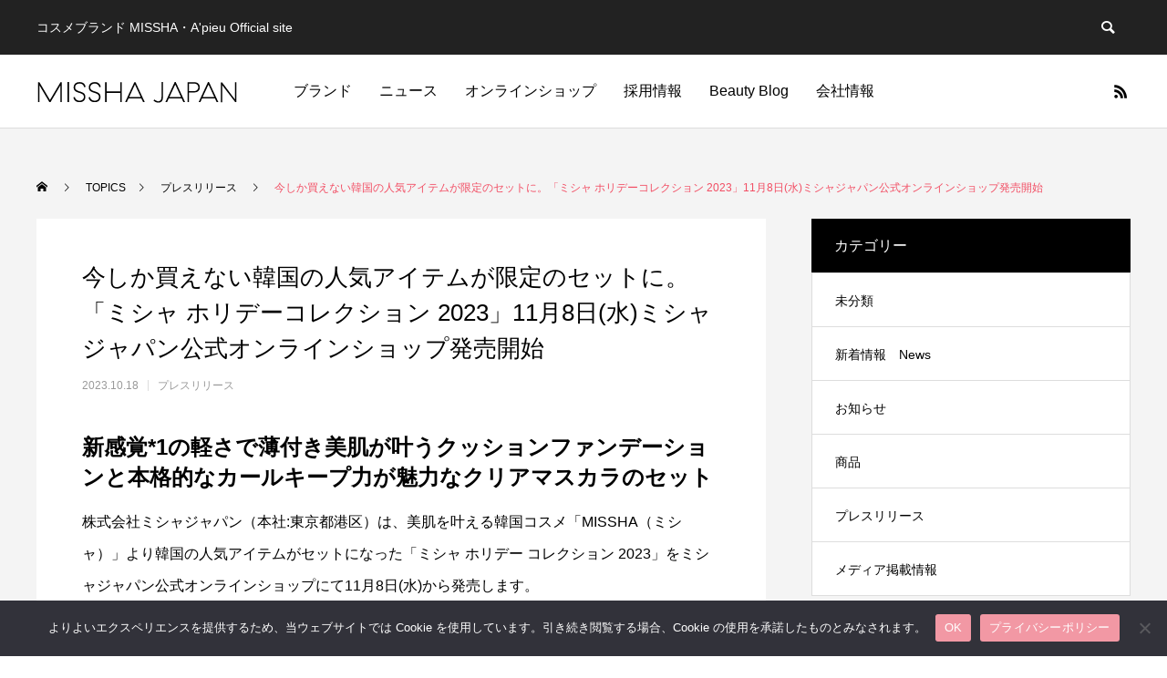

--- FILE ---
content_type: text/html; charset=UTF-8
request_url: https://www.missha.co.jp/%E4%BB%8A%E3%81%97%E3%81%8B%E8%B2%B7%E3%81%88%E3%81%AA%E3%81%84%E9%9F%93%E5%9B%BD%E3%81%AE%E4%BA%BA%E6%B0%97%E3%82%A2%E3%82%A4%E3%83%86%E3%83%A0%E3%81%8C%E9%99%90%E5%AE%9A%E3%81%AE%E3%82%BB%E3%83%83/
body_size: 20778
content:
<!DOCTYPE html>
<html class="pc" lang="ja">
<head prefix="og: https://ogp.me/ns# fb: https://ogp.me/ns/fb#">
<meta charset="UTF-8">
<!--[if IE]><meta http-equiv="X-UA-Compatible" content="IE=edge"><![endif]-->
<meta name="viewport" content="width=device-width">
<title>今しか買えない韓国の人気アイテムが限定のセットに。「ミシャ ホリデーコレクション 2023」11月8日(水)ミシャジャパン公式オンラインショップ発売開始 | MISSHA JAPAN</title>
<meta name="description" content="新感覚*1の軽さで薄付き美肌が叶うクッションファンデーションと本格的なカールキープ力が魅力なクリアマスカラのセット株式会社ミシャジャパン（本社:東京都港区）は、美肌を叶える韓国コスメ「MISSHA（ミシャ）」より韓国の人気アイテム...">
<link rel="pingback" href="https://www.missha.co.jp/corp/xmlrpc.php">
<link rel="shortcut icon" href="https://www.missha.co.jp/corp/wp-content/uploads/2021/01/favicon.png">
<meta name='robots' content='max-image-preview:large' />
	<style>img:is([sizes="auto" i], [sizes^="auto," i]) { contain-intrinsic-size: 3000px 1500px }</style>
	<meta property="og:type" content="article">
<meta property="og:url" content="https://www.missha.co.jp/%E4%BB%8A%E3%81%97%E3%81%8B%E8%B2%B7%E3%81%88%E3%81%AA%E3%81%84%E9%9F%93%E5%9B%BD%E3%81%AE%E4%BA%BA%E6%B0%97%E3%82%A2%E3%82%A4%E3%83%86%E3%83%A0%E3%81%8C%E9%99%90%E5%AE%9A%E3%81%AE%E3%82%BB%E3%83%83/">
<meta property="og:title" content="今しか買えない韓国の人気アイテムが限定のセットに。「ミシャ ホリデーコレクション 2023」11月8日(水)ミシャジャパン公式オンラインショップ発売開始 &#8211; MISSHA JAPAN">
<meta property="og:description" content="新感覚*1の軽さで薄付き美肌が叶うクッションファンデーションと本格的なカールキープ力が魅力なクリアマスカラのセット株式会社ミシャジャパン（本社:東京都港区）は、美肌を叶える韓国コスメ「MISSHA（ミシャ）」より韓国の人気アイテム...">
<meta property="og:site_name" content="MISSHA JAPAN">
<meta property="og:image" content="https://www.missha.co.jp/corp/wp-content/uploads/2023/10/pr_6.jpg">
<meta property="og:image:secure_url" content="https://www.missha.co.jp/corp/wp-content/uploads/2023/10/pr_6.jpg"> 
<meta property="og:image:width" content="1878"> 
<meta property="og:image:height" content="803">
<meta property="fb:app_id" content="1092707930741968">
<meta name="twitter:card" content="summary">
<meta name="twitter:site" content="@@missha_japan">
<meta name="twitter:creator" content="@@missha_japan">
<meta name="twitter:title" content="今しか買えない韓国の人気アイテムが限定のセットに。「ミシャ ホリデーコレクション 2023」11月8日(水)ミシャジャパン公式オンラインショップ発売開始 &#8211; MISSHA JAPAN">
<meta property="twitter:description" content="新感覚*1の軽さで薄付き美肌が叶うクッションファンデーションと本格的なカールキープ力が魅力なクリアマスカラのセット株式会社ミシャジャパン（本社:東京都港区）は、美肌を叶える韓国コスメ「MISSHA（ミシャ）」より韓国の人気アイテム...">
<meta name="twitter:image:src" content="https://www.missha.co.jp/corp/wp-content/uploads/2023/10/pr_6-250x250.jpg">
<link rel="alternate" type="application/rss+xml" title="MISSHA JAPAN &raquo; フィード" href="https://www.missha.co.jp/feed/" />
<link rel="alternate" type="application/rss+xml" title="MISSHA JAPAN &raquo; コメントフィード" href="https://www.missha.co.jp/comments/feed/" />
<link rel="preconnect" href="https://fonts.googleapis.com">
<link rel="preconnect" href="https://fonts.gstatic.com" crossorigin>
<link href="https://fonts.googleapis.com/css2?family=Noto+Sans+JP:wght@400;600" rel="stylesheet">
<link rel='stylesheet' id='style-css' href='https://www.missha.co.jp/corp/wp-content/themes/anthem_tcd083/style.css?ver=1.16.2' type='text/css' media='all' />
<link rel='stylesheet' id='wp-block-library-css' href='https://www.missha.co.jp/corp/wp-includes/css/dist/block-library/style.min.css?ver=6.8.3' type='text/css' media='all' />
<style id='classic-theme-styles-inline-css' type='text/css'>
/*! This file is auto-generated */
.wp-block-button__link{color:#fff;background-color:#32373c;border-radius:9999px;box-shadow:none;text-decoration:none;padding:calc(.667em + 2px) calc(1.333em + 2px);font-size:1.125em}.wp-block-file__button{background:#32373c;color:#fff;text-decoration:none}
</style>
<style id='filebird-block-filebird-gallery-style-inline-css' type='text/css'>
ul.filebird-block-filebird-gallery{margin:auto!important;padding:0!important;width:100%}ul.filebird-block-filebird-gallery.layout-grid{display:grid;grid-gap:20px;align-items:stretch;grid-template-columns:repeat(var(--columns),1fr);justify-items:stretch}ul.filebird-block-filebird-gallery.layout-grid li img{border:1px solid #ccc;box-shadow:2px 2px 6px 0 rgba(0,0,0,.3);height:100%;max-width:100%;-o-object-fit:cover;object-fit:cover;width:100%}ul.filebird-block-filebird-gallery.layout-masonry{-moz-column-count:var(--columns);-moz-column-gap:var(--space);column-gap:var(--space);-moz-column-width:var(--min-width);columns:var(--min-width) var(--columns);display:block;overflow:auto}ul.filebird-block-filebird-gallery.layout-masonry li{margin-bottom:var(--space)}ul.filebird-block-filebird-gallery li{list-style:none}ul.filebird-block-filebird-gallery li figure{height:100%;margin:0;padding:0;position:relative;width:100%}ul.filebird-block-filebird-gallery li figure figcaption{background:linear-gradient(0deg,rgba(0,0,0,.7),rgba(0,0,0,.3) 70%,transparent);bottom:0;box-sizing:border-box;color:#fff;font-size:.8em;margin:0;max-height:100%;overflow:auto;padding:3em .77em .7em;position:absolute;text-align:center;width:100%;z-index:2}ul.filebird-block-filebird-gallery li figure figcaption a{color:inherit}

</style>
<style id='global-styles-inline-css' type='text/css'>
:root{--wp--preset--aspect-ratio--square: 1;--wp--preset--aspect-ratio--4-3: 4/3;--wp--preset--aspect-ratio--3-4: 3/4;--wp--preset--aspect-ratio--3-2: 3/2;--wp--preset--aspect-ratio--2-3: 2/3;--wp--preset--aspect-ratio--16-9: 16/9;--wp--preset--aspect-ratio--9-16: 9/16;--wp--preset--color--black: #000000;--wp--preset--color--cyan-bluish-gray: #abb8c3;--wp--preset--color--white: #ffffff;--wp--preset--color--pale-pink: #f78da7;--wp--preset--color--vivid-red: #cf2e2e;--wp--preset--color--luminous-vivid-orange: #ff6900;--wp--preset--color--luminous-vivid-amber: #fcb900;--wp--preset--color--light-green-cyan: #7bdcb5;--wp--preset--color--vivid-green-cyan: #00d084;--wp--preset--color--pale-cyan-blue: #8ed1fc;--wp--preset--color--vivid-cyan-blue: #0693e3;--wp--preset--color--vivid-purple: #9b51e0;--wp--preset--gradient--vivid-cyan-blue-to-vivid-purple: linear-gradient(135deg,rgba(6,147,227,1) 0%,rgb(155,81,224) 100%);--wp--preset--gradient--light-green-cyan-to-vivid-green-cyan: linear-gradient(135deg,rgb(122,220,180) 0%,rgb(0,208,130) 100%);--wp--preset--gradient--luminous-vivid-amber-to-luminous-vivid-orange: linear-gradient(135deg,rgba(252,185,0,1) 0%,rgba(255,105,0,1) 100%);--wp--preset--gradient--luminous-vivid-orange-to-vivid-red: linear-gradient(135deg,rgba(255,105,0,1) 0%,rgb(207,46,46) 100%);--wp--preset--gradient--very-light-gray-to-cyan-bluish-gray: linear-gradient(135deg,rgb(238,238,238) 0%,rgb(169,184,195) 100%);--wp--preset--gradient--cool-to-warm-spectrum: linear-gradient(135deg,rgb(74,234,220) 0%,rgb(151,120,209) 20%,rgb(207,42,186) 40%,rgb(238,44,130) 60%,rgb(251,105,98) 80%,rgb(254,248,76) 100%);--wp--preset--gradient--blush-light-purple: linear-gradient(135deg,rgb(255,206,236) 0%,rgb(152,150,240) 100%);--wp--preset--gradient--blush-bordeaux: linear-gradient(135deg,rgb(254,205,165) 0%,rgb(254,45,45) 50%,rgb(107,0,62) 100%);--wp--preset--gradient--luminous-dusk: linear-gradient(135deg,rgb(255,203,112) 0%,rgb(199,81,192) 50%,rgb(65,88,208) 100%);--wp--preset--gradient--pale-ocean: linear-gradient(135deg,rgb(255,245,203) 0%,rgb(182,227,212) 50%,rgb(51,167,181) 100%);--wp--preset--gradient--electric-grass: linear-gradient(135deg,rgb(202,248,128) 0%,rgb(113,206,126) 100%);--wp--preset--gradient--midnight: linear-gradient(135deg,rgb(2,3,129) 0%,rgb(40,116,252) 100%);--wp--preset--font-size--small: 13px;--wp--preset--font-size--medium: 20px;--wp--preset--font-size--large: 36px;--wp--preset--font-size--x-large: 42px;--wp--preset--spacing--20: 0.44rem;--wp--preset--spacing--30: 0.67rem;--wp--preset--spacing--40: 1rem;--wp--preset--spacing--50: 1.5rem;--wp--preset--spacing--60: 2.25rem;--wp--preset--spacing--70: 3.38rem;--wp--preset--spacing--80: 5.06rem;--wp--preset--shadow--natural: 6px 6px 9px rgba(0, 0, 0, 0.2);--wp--preset--shadow--deep: 12px 12px 50px rgba(0, 0, 0, 0.4);--wp--preset--shadow--sharp: 6px 6px 0px rgba(0, 0, 0, 0.2);--wp--preset--shadow--outlined: 6px 6px 0px -3px rgba(255, 255, 255, 1), 6px 6px rgba(0, 0, 0, 1);--wp--preset--shadow--crisp: 6px 6px 0px rgba(0, 0, 0, 1);}:where(.is-layout-flex){gap: 0.5em;}:where(.is-layout-grid){gap: 0.5em;}body .is-layout-flex{display: flex;}.is-layout-flex{flex-wrap: wrap;align-items: center;}.is-layout-flex > :is(*, div){margin: 0;}body .is-layout-grid{display: grid;}.is-layout-grid > :is(*, div){margin: 0;}:where(.wp-block-columns.is-layout-flex){gap: 2em;}:where(.wp-block-columns.is-layout-grid){gap: 2em;}:where(.wp-block-post-template.is-layout-flex){gap: 1.25em;}:where(.wp-block-post-template.is-layout-grid){gap: 1.25em;}.has-black-color{color: var(--wp--preset--color--black) !important;}.has-cyan-bluish-gray-color{color: var(--wp--preset--color--cyan-bluish-gray) !important;}.has-white-color{color: var(--wp--preset--color--white) !important;}.has-pale-pink-color{color: var(--wp--preset--color--pale-pink) !important;}.has-vivid-red-color{color: var(--wp--preset--color--vivid-red) !important;}.has-luminous-vivid-orange-color{color: var(--wp--preset--color--luminous-vivid-orange) !important;}.has-luminous-vivid-amber-color{color: var(--wp--preset--color--luminous-vivid-amber) !important;}.has-light-green-cyan-color{color: var(--wp--preset--color--light-green-cyan) !important;}.has-vivid-green-cyan-color{color: var(--wp--preset--color--vivid-green-cyan) !important;}.has-pale-cyan-blue-color{color: var(--wp--preset--color--pale-cyan-blue) !important;}.has-vivid-cyan-blue-color{color: var(--wp--preset--color--vivid-cyan-blue) !important;}.has-vivid-purple-color{color: var(--wp--preset--color--vivid-purple) !important;}.has-black-background-color{background-color: var(--wp--preset--color--black) !important;}.has-cyan-bluish-gray-background-color{background-color: var(--wp--preset--color--cyan-bluish-gray) !important;}.has-white-background-color{background-color: var(--wp--preset--color--white) !important;}.has-pale-pink-background-color{background-color: var(--wp--preset--color--pale-pink) !important;}.has-vivid-red-background-color{background-color: var(--wp--preset--color--vivid-red) !important;}.has-luminous-vivid-orange-background-color{background-color: var(--wp--preset--color--luminous-vivid-orange) !important;}.has-luminous-vivid-amber-background-color{background-color: var(--wp--preset--color--luminous-vivid-amber) !important;}.has-light-green-cyan-background-color{background-color: var(--wp--preset--color--light-green-cyan) !important;}.has-vivid-green-cyan-background-color{background-color: var(--wp--preset--color--vivid-green-cyan) !important;}.has-pale-cyan-blue-background-color{background-color: var(--wp--preset--color--pale-cyan-blue) !important;}.has-vivid-cyan-blue-background-color{background-color: var(--wp--preset--color--vivid-cyan-blue) !important;}.has-vivid-purple-background-color{background-color: var(--wp--preset--color--vivid-purple) !important;}.has-black-border-color{border-color: var(--wp--preset--color--black) !important;}.has-cyan-bluish-gray-border-color{border-color: var(--wp--preset--color--cyan-bluish-gray) !important;}.has-white-border-color{border-color: var(--wp--preset--color--white) !important;}.has-pale-pink-border-color{border-color: var(--wp--preset--color--pale-pink) !important;}.has-vivid-red-border-color{border-color: var(--wp--preset--color--vivid-red) !important;}.has-luminous-vivid-orange-border-color{border-color: var(--wp--preset--color--luminous-vivid-orange) !important;}.has-luminous-vivid-amber-border-color{border-color: var(--wp--preset--color--luminous-vivid-amber) !important;}.has-light-green-cyan-border-color{border-color: var(--wp--preset--color--light-green-cyan) !important;}.has-vivid-green-cyan-border-color{border-color: var(--wp--preset--color--vivid-green-cyan) !important;}.has-pale-cyan-blue-border-color{border-color: var(--wp--preset--color--pale-cyan-blue) !important;}.has-vivid-cyan-blue-border-color{border-color: var(--wp--preset--color--vivid-cyan-blue) !important;}.has-vivid-purple-border-color{border-color: var(--wp--preset--color--vivid-purple) !important;}.has-vivid-cyan-blue-to-vivid-purple-gradient-background{background: var(--wp--preset--gradient--vivid-cyan-blue-to-vivid-purple) !important;}.has-light-green-cyan-to-vivid-green-cyan-gradient-background{background: var(--wp--preset--gradient--light-green-cyan-to-vivid-green-cyan) !important;}.has-luminous-vivid-amber-to-luminous-vivid-orange-gradient-background{background: var(--wp--preset--gradient--luminous-vivid-amber-to-luminous-vivid-orange) !important;}.has-luminous-vivid-orange-to-vivid-red-gradient-background{background: var(--wp--preset--gradient--luminous-vivid-orange-to-vivid-red) !important;}.has-very-light-gray-to-cyan-bluish-gray-gradient-background{background: var(--wp--preset--gradient--very-light-gray-to-cyan-bluish-gray) !important;}.has-cool-to-warm-spectrum-gradient-background{background: var(--wp--preset--gradient--cool-to-warm-spectrum) !important;}.has-blush-light-purple-gradient-background{background: var(--wp--preset--gradient--blush-light-purple) !important;}.has-blush-bordeaux-gradient-background{background: var(--wp--preset--gradient--blush-bordeaux) !important;}.has-luminous-dusk-gradient-background{background: var(--wp--preset--gradient--luminous-dusk) !important;}.has-pale-ocean-gradient-background{background: var(--wp--preset--gradient--pale-ocean) !important;}.has-electric-grass-gradient-background{background: var(--wp--preset--gradient--electric-grass) !important;}.has-midnight-gradient-background{background: var(--wp--preset--gradient--midnight) !important;}.has-small-font-size{font-size: var(--wp--preset--font-size--small) !important;}.has-medium-font-size{font-size: var(--wp--preset--font-size--medium) !important;}.has-large-font-size{font-size: var(--wp--preset--font-size--large) !important;}.has-x-large-font-size{font-size: var(--wp--preset--font-size--x-large) !important;}
:where(.wp-block-post-template.is-layout-flex){gap: 1.25em;}:where(.wp-block-post-template.is-layout-grid){gap: 1.25em;}
:where(.wp-block-columns.is-layout-flex){gap: 2em;}:where(.wp-block-columns.is-layout-grid){gap: 2em;}
:root :where(.wp-block-pullquote){font-size: 1.5em;line-height: 1.6;}
</style>
<link rel='stylesheet' id='contact-form-7-css' href='https://www.missha.co.jp/corp/wp-content/plugins/contact-form-7/includes/css/styles.css?ver=6.1.4' type='text/css' media='all' />
<link rel='stylesheet' id='cookie-notice-front-css' href='https://www.missha.co.jp/corp/wp-content/plugins/cookie-notice/css/front.min.css?ver=2.5.11' type='text/css' media='all' />
<link rel='stylesheet' id='mfcf7_zl_button_style-css' href='https://www.missha.co.jp/corp/wp-content/plugins/multiline-files-for-contact-form-7/css/style.css?12&#038;ver=6.8.3' type='text/css' media='all' />
<link rel='stylesheet' id='ponhiro-blocks-front-css' href='https://www.missha.co.jp/corp/wp-content/plugins/useful-blocks/dist/css/front.css?ver=1.7.4' type='text/css' media='all' />
<style id='ponhiro-blocks-front-inline-css' type='text/css'>
:root{--pb_colset_yellow:#fdc44f;--pb_colset_yellow_thin:#fef9ed;--pb_colset_yellow_dark:#b4923a;--pb_colset_pink:#fd9392;--pb_colset_pink_thin:#ffefef;--pb_colset_pink_dark:#d07373;--pb_colset_green:#91c13e;--pb_colset_green_thin:#f2f8e8;--pb_colset_green_dark:#61841f;--pb_colset_blue:#6fc7e1;--pb_colset_blue_thin:#f0f9fc;--pb_colset_blue_dark:#419eb9;--pb_colset_cvbox_01_bg:#f5f5f5;--pb_colset_cvbox_01_list:#3190b7;--pb_colset_cvbox_01_btn:#91c13e;--pb_colset_cvbox_01_shadow:#628328;--pb_colset_cvbox_01_note:#fdc44f;--pb_colset_compare_01_l:#6fc7e1;--pb_colset_compare_01_l_bg:#f0f9fc;--pb_colset_compare_01_r:#ffa883;--pb_colset_compare_01_r_bg:#fff6f2;--pb_colset_iconbox_01:#6e828a;--pb_colset_iconbox_01_bg:#fff;--pb_colset_iconbox_01_icon:#ee8f81;--pb_colset_bargraph_01:#9dd9dd;--pb_colset_bargraph_01_bg:#fafafa;--pb_colset_bar_01:#f8db92;--pb_colset_bar_02:#fda9a8;--pb_colset_bar_03:#bdda8b;--pb_colset_bar_04:#a1c6f1;--pb_colset_rating_01_bg:#fafafa;--pb_colset_rating_01_text:#71828a;--pb_colset_rating_01_label:#71828a;--pb_colset_rating_01_point:#ee8f81;}.pb-iconbox__figure[data-iconset="01"]{background-image: url(https://www.missha.co.jp/corp/wp-content/plugins/useful-blocks/assets/img/a_person.png)}.pb-iconbox__figure[data-iconset="02"]{background-image: url(https://www.missha.co.jp/corp/wp-content/plugins/useful-blocks/assets/img/a_person.png)}.pb-iconbox__figure[data-iconset="03"]{background-image: url(https://www.missha.co.jp/corp/wp-content/plugins/useful-blocks/assets/img/a_person.png)}.pb-iconbox__figure[data-iconset="04"]{background-image: url(https://www.missha.co.jp/corp/wp-content/plugins/useful-blocks/assets/img/a_person.png)}
</style>
<style>:root {
  --tcd-font-type1: Arial,"Hiragino Sans","Yu Gothic Medium","Meiryo",sans-serif;
  --tcd-font-type2: "Times New Roman",Times,"Yu Mincho","游明朝","游明朝体","Hiragino Mincho Pro",serif;
  --tcd-font-type3: Palatino,"Yu Kyokasho","游教科書体","UD デジタル 教科書体 N","游明朝","游明朝体","Hiragino Mincho Pro","Meiryo",serif;
  --tcd-font-type-logo: "Noto Sans JP",sans-serif;
}</style>
<script type="text/javascript" src="https://www.missha.co.jp/corp/wp-includes/js/jquery/jquery.min.js?ver=3.7.1" id="jquery-core-js"></script>
<script type="text/javascript" src="https://www.missha.co.jp/corp/wp-includes/js/jquery/jquery-migrate.min.js?ver=3.4.1" id="jquery-migrate-js"></script>
<script type="text/javascript" id="cookie-notice-front-js-before">
/* <![CDATA[ */
var cnArgs = {"ajaxUrl":"https:\/\/www.missha.co.jp\/corp\/wp-admin\/admin-ajax.php","nonce":"ee42478637","hideEffect":"fade","position":"bottom","onScroll":true,"onScrollOffset":100,"onClick":true,"cookieName":"cookie_notice_accepted","cookieTime":31536000,"cookieTimeRejected":31536000,"globalCookie":false,"redirection":false,"cache":false,"revokeCookies":false,"revokeCookiesOpt":"automatic"};
/* ]]> */
</script>
<script type="text/javascript" src="https://www.missha.co.jp/corp/wp-content/plugins/cookie-notice/js/front.min.js?ver=2.5.11" id="cookie-notice-front-js"></script>
<script type="text/javascript" src="https://www.missha.co.jp/corp/wp-content/plugins/multiline-files-for-contact-form-7/js/zl-multine-files.js?ver=6.8.3" id="mfcf7_zl_multiline_files_script-js"></script>
<link rel="https://api.w.org/" href="https://www.missha.co.jp/wp-json/" /><link rel="alternate" title="JSON" type="application/json" href="https://www.missha.co.jp/wp-json/wp/v2/posts/3019" /><link rel="canonical" href="https://www.missha.co.jp/%e4%bb%8a%e3%81%97%e3%81%8b%e8%b2%b7%e3%81%88%e3%81%aa%e3%81%84%e9%9f%93%e5%9b%bd%e3%81%ae%e4%ba%ba%e6%b0%97%e3%82%a2%e3%82%a4%e3%83%86%e3%83%a0%e3%81%8c%e9%99%90%e5%ae%9a%e3%81%ae%e3%82%bb%e3%83%83/" />
<link rel='shortlink' href='https://www.missha.co.jp/?p=3019' />
<link rel="alternate" title="oEmbed (JSON)" type="application/json+oembed" href="https://www.missha.co.jp/wp-json/oembed/1.0/embed?url=https%3A%2F%2Fwww.missha.co.jp%2F%25e4%25bb%258a%25e3%2581%2597%25e3%2581%258b%25e8%25b2%25b7%25e3%2581%2588%25e3%2581%25aa%25e3%2581%2584%25e9%259f%2593%25e5%259b%25bd%25e3%2581%25ae%25e4%25ba%25ba%25e6%25b0%2597%25e3%2582%25a2%25e3%2582%25a4%25e3%2583%2586%25e3%2583%25a0%25e3%2581%258c%25e9%2599%2590%25e5%25ae%259a%25e3%2581%25ae%25e3%2582%25bb%25e3%2583%2583%2F" />
<link rel="alternate" title="oEmbed (XML)" type="text/xml+oembed" href="https://www.missha.co.jp/wp-json/oembed/1.0/embed?url=https%3A%2F%2Fwww.missha.co.jp%2F%25e4%25bb%258a%25e3%2581%2597%25e3%2581%258b%25e8%25b2%25b7%25e3%2581%2588%25e3%2581%25aa%25e3%2581%2584%25e9%259f%2593%25e5%259b%25bd%25e3%2581%25ae%25e4%25ba%25ba%25e6%25b0%2597%25e3%2582%25a2%25e3%2582%25a4%25e3%2583%2586%25e3%2583%25a0%25e3%2581%258c%25e9%2599%2590%25e5%25ae%259a%25e3%2581%25ae%25e3%2582%25bb%25e3%2583%2583%2F&#038;format=xml" />

		<!-- GA Google Analytics @ https://m0n.co/ga -->
		<script async src="https://www.googletagmanager.com/gtag/js?id=G-2YQ63L52XD"></script>
		<script>
			window.dataLayer = window.dataLayer || [];
			function gtag(){dataLayer.push(arguments);}
			gtag('js', new Date());
			gtag('config', 'G-2YQ63L52XD');
		</script>

	<link rel="stylesheet" href="https://www.missha.co.jp/corp/wp-content/themes/anthem_tcd083/css/design-plus.css?ver=1.16.2">
<link rel="stylesheet" href="https://www.missha.co.jp/corp/wp-content/themes/anthem_tcd083/css/sns-botton.css?ver=1.16.2">
<link rel="stylesheet" media="screen and (max-width:1251px)" href="https://www.missha.co.jp/corp/wp-content/themes/anthem_tcd083/css/responsive.css?ver=1.16.2">
<link rel="stylesheet" media="screen and (max-width:1251px)" href="https://www.missha.co.jp/corp/wp-content/themes/anthem_tcd083/css/footer-bar.css?ver=1.16.2">

<script src="https://www.missha.co.jp/corp/wp-content/themes/anthem_tcd083/js/jquery.easing.1.4.js?ver=1.16.2"></script>
<script src="https://www.missha.co.jp/corp/wp-content/themes/anthem_tcd083/js/jscript.js?ver=1.16.2"></script>
<script src="https://www.missha.co.jp/corp/wp-content/themes/anthem_tcd083/js/comment.js?ver=1.16.2"></script>

<link rel="stylesheet" href="https://www.missha.co.jp/corp/wp-content/themes/anthem_tcd083/js/simplebar.css?ver=1.16.2">
<script src="https://www.missha.co.jp/corp/wp-content/themes/anthem_tcd083/js/simplebar.min.js?ver=1.16.2"></script>





<style type="text/css">

body, input, textarea { font-family: var(--tcd-font-type1); }

.rich_font, .p-vertical { font-family: var(--tcd-font-type1);  }

.rich_font_1 { font-family: var(--tcd-font-type1); }
.rich_font_2 { font-family: var(--tcd-font-type2); font-weight:500; }
.rich_font_3 { font-family: var(--tcd-font-type3); font-weight:500; }
.rich_font_type2 { font-family: Arial, "Hiragino Sans", "ヒラギノ角ゴ ProN", "Hiragino Kaku Gothic ProN", "游ゴシック", YuGothic, "メイリオ", Meiryo, sans-serif; font-weight:500; }
.rich_font_logo { font-family: var(--tcd-font-type-logo); font-weight: bold !important;}

.post_content, #next_prev_post { font-family: var(--tcd-font-type1); }
.widget_headline { font-family: var(--tcd-font-type1); }

#header_top { color:#ffffff; background:#222222; }
#header_top a, header_search .button label:before { color:#ffffff; }
#header_bottom { color:#000000; background:#ffffff; }
#header_bottom a { color:#000000; }
#header_top a:hover, #header_bottom a:hover, header_search .button label:hover:before { color:#f24e64; }
#header_search .button label { background:#222222; }
.header_fix #header_bottom, .header_fix_mobile #header_bottom { background:rgba(255,255,255,1); }
.header_fix #header.active #header_bottom, .header_fix_mobile #header.active #header_bottom{ background:rgba(255,255,255,1); }
#global_menu > ul > li > a, body.home #global_menu > ul > li.current-menu-item > a { color:#000000; }
#global_menu > ul > li.active > a, #global_menu > ul > li.active_button > a { color:#f24e64 !important; }
#global_menu ul ul a { color:#ffffff; background:#f24e64; }
#global_menu ul ul a:hover { color:#ffffff; background:#f21f3b; }
#menu_button span { background:#000; }
#menu_button:hover span { background:#f24e64 !important; }
#drawer_menu { background:#222222; }
#mobile_menu a, .mobile #lang_button a { color:#ffffff; background:#222222; border-color:#444444; }
#mobile_menu li li a { color:#ffffff; background:#333333; }
#mobile_menu a:hover, #drawer_menu .close_button:hover, #mobile_menu .child_menu_button:hover { color:#ffffff; background:#f24e64; }
#mobile_menu li li a:hover { color:#ffffff; }
#lang_button_mobile { background:#222222; }
#lang_button_mobile li { border-color:#444444; }
#lang_button_mobile li a { color:#ffffff; background:#222222; border-color:#444444; }
#lang_button_mobile li a:hover { color:#ffffff; background:#f24e64; }
#lang_mobile_button:hover:before, #lang_mobile_button.active:before { color:#f24e64; }
#header_search .input_area input, #footer_search { background:#dddddd; }
.megamenu_product_category_list { background:#222222; }
.megamenu_product_category_list .title { font-size:16px; }
.megamenu_blog_list { background:#222222; }
.megamenu_blog_list .title { font-size:14px; }
#footer_post_list_wrap { background:#000000; }
#footer_post_list .title_area { background:#222222; }
#footer_post_list .title { color:#ffffff; }
#footer_carousel .headline { color:#ffffff; }
#footer_carousel_inner .title { font-size:18px; }
@media screen and (max-width:750px) {
  #footer_carousel_inner .title { font-size:15px; }
}
#return_top a:before { color:#ffffff; }
#return_top a { background:#f24e64; }
#return_top a:hover { background:#f21f3b; }
.author_profile a.avatar img, .animate_image img, .animate_background .image, #recipe_archive .blur_image {
  width:100%; height:auto;
  -webkit-transition: transform  0.75s ease;
  transition: transform  0.75s ease;
}
.author_profile a.avatar:hover img, .animate_image:hover img, .animate_background:hover .image, #recipe_archive a:hover .blur_image {
  -webkit-transform: scale(1.2);
  transform: scale(1.2);
}



a { color:#000; }

a:hover, #header_logo a:hover, #global_menu > ul > li.current-menu-item > a, .megamenu_blog_list a:hover .title, #footer a:hover, #footer_social_link li a:hover:before, #bread_crumb a:hover, #bread_crumb li.home a:hover:after, #bread_crumb, #bread_crumb li.last, #next_prev_post a:hover,
.index_post_slider .category a:hover, .index_post_slider .carousel_arrow:hover:before, .single_copy_title_url_btn:hover, #footer_post_list a:hover .title, #footer_carousel_inner a:hover .desc, .support_list .date, .support_list .question:hover, .support_list .question.active,
.widget_tab_post_list_button a.active, .p-dropdown__list li a:hover, .p-dropdown__title:hover, .p-dropdown__title:hover:after, .p-dropdown__title:hover:after, .p-dropdown__list li a:hover, .p-dropdown__list .child_menu_button:hover, .tcdw_search_box_widget .search_area .search_button:hover:before,
#blog_list .title a:hover, #post_title_area .category a:hover, #related_post .category a:hover, #blog_list li a:hover, #index_news a .date, #index_news_slider a:hover .title, .tcd_category_list a:hover, .tcd_category_list .child_menu_button:hover, .styled_post_list1 a:hover .title,
#post_title_area .post_meta a:hover, #single_author_title_area .author_link li a:hover:before, .author_profile a:hover, .author_profile .author_link li a:hover:before, #post_meta_bottom a:hover, .cardlink_title a:hover, .comment a:hover, .comment_form_wrapper a:hover, #searchform .submit_button:hover:before
  { color: #f24e64; }
#footer_sns li.note a:hover:before, .header_sns li.note a:hover:before, .author_profile .author_link li.note a:hover:before
  { background-color: #f24e64; }

.megamenu_product_category_list a:hover .title_area, #comment_tab li.active a, #submit_comment:hover, #cancel_comment_reply a:hover, #wp-calendar #prev a:hover, #wp-calendar #next a:hover, #wp-calendar td a:hover,
#post_pagination p, #post_pagination a:hover, #p_readmore .button:hover, .page_navi a:hover, .page_navi span.current, #post_pagination a:hover,.c-pw__btn:hover, #post_pagination a:hover, #comment_tab li a:hover,
#footer_post_list .category a, .post_slider_widget .slick-dots button:hover::before, .post_slider_widget .slick-dots .slick-active button::before, #header_slider .slick-dots button:hover::before, #header_slider .slick-dots .slick-active button::before,
.cb_product_review .vote_buttons a:hover, .cb_product_review .vote_buttons a.active
  { background-color: #f24e64; }

.megamenu_product_category_list a:hover .title_area, .megamenu_product_category_list .item:first-of-type a:hover .title_area, .index_post_slider .carousel_arrow:hover, .widget_headline, #comment_textarea textarea:focus, .c-pw__box-input:focus, .page_navi a:hover, .page_navi span.current, #post_pagination p, #post_pagination a:hover,
#header_slider .slick-dots button:hover::before, #header_slider .slick-dots .slick-active button::before, .cb_product_review .vote_buttons a:hover, .cb_product_review .vote_buttons a.active
  { border-color: #f24e64; }

#footer_post_list .category a:hover { background:rgba(242,78,100,0.7); }

.widget_headline { background:#000000; }
.post_content a, .custom-html-widget a { color:#000000; }
.post_content a:hover, .custom-html-widget a:hover { color:#f21f3b; }
#brandlist > a {
width:40%;
max-width:300px;
}
#brandlist > img {
width:100%;
height:100px !important;
vertical-align:middle;
margin:auto;
text-align:center;
}

/*#brandlist {
width:80%;
max-width:400px;
margin:auto !important;
overflow: hidden;
}*/

.brand_box {
background-color:#000;
width:400px !important;
margin:auto;
text-align:center;
}
.styled_h2 {
  font-size:26px !important; text-align:left; color:#ffffff; background:#000000;  border-top:0px solid #dddddd;
  border-bottom:0px solid #dddddd;
  border-left:0px solid #dddddd;
  border-right:0px solid #dddddd;
  padding:15px 15px 15px 15px !important;
  margin:0px 0px 30px !important;
}
.styled_h3 {
  font-size:22px !important; text-align:left; color:#000000;   border-top:0px solid #dddddd;
  border-bottom:0px solid #dddddd;
  border-left:2px solid #000000;
  border-right:0px solid #dddddd;
  padding:6px 0px 6px 16px !important;
  margin:0px 0px 30px !important;
}
.styled_h4 {
  font-size:18px !important; text-align:left; color:#000000;   border-top:0px solid #dddddd;
  border-bottom:1px solid #dddddd;
  border-left:0px solid #dddddd;
  border-right:0px solid #dddddd;
  padding:3px 0px 3px 20px !important;
  margin:0px 0px 30px !important;
}
.styled_h5 {
  font-size:14px !important; text-align:left; color:#000000;   border-top:0px solid #dddddd;
  border-bottom:1px solid #dddddd;
  border-left:0px solid #dddddd;
  border-right:0px solid #dddddd;
  padding:3px 0px 3px 24px !important;
  margin:0px 0px 30px !important;
}
.q_custom_button1 {
  color:#ffffff !important;
  border-color:rgba(0,0,0,1);
}
.q_custom_button1.animation_type1 { background:#020202; }
.q_custom_button1:hover, .q_custom_button1:focus {
  color:#ffffff !important;
  border-color:rgba(125,125,125,1);
}
.q_custom_button1.animation_type1:hover { background:#7d7d7d; }
.q_custom_button1:before { background:#7d7d7d; }
.q_custom_button2 {
  color:#ffffff !important;
  border-color:rgba(83,83,83,1);
}
.q_custom_button2.animation_type1 { background:#535353; }
.q_custom_button2:hover, .q_custom_button2:focus {
  color:#ffffff !important;
  border-color:rgba(125,125,125,1);
}
.q_custom_button2.animation_type1:hover { background:#7d7d7d; }
.q_custom_button2:before { background:#7d7d7d; }
.q_custom_button3 {
  color:#ffffff !important;
  border-color:rgba(83,83,83,1);
}
.q_custom_button3.animation_type1 { background:#535353; }
.q_custom_button3:hover, .q_custom_button3:focus {
  color:#ffffff !important;
  border-color:rgba(125,125,125,1);
}
.q_custom_button3.animation_type1:hover { background:#7d7d7d; }
.q_custom_button3:before { background:#7d7d7d; }
.speech_balloon_left1 .speach_balloon_text { background-color: #ffdfdf; border-color: #ffdfdf; color: #000000 }
.speech_balloon_left1 .speach_balloon_text::before { border-right-color: #ffdfdf }
.speech_balloon_left1 .speach_balloon_text::after { border-right-color: #ffdfdf }
.speech_balloon_left2 .speach_balloon_text { background-color: #ffffff; border-color: #ff5353; color: #000000 }
.speech_balloon_left2 .speach_balloon_text::before { border-right-color: #ff5353 }
.speech_balloon_left2 .speach_balloon_text::after { border-right-color: #ffffff }
.speech_balloon_right1 .speach_balloon_text { background-color: #ccf4ff; border-color: #ccf4ff; color: #000000 }
.speech_balloon_right1 .speach_balloon_text::before { border-left-color: #ccf4ff }
.speech_balloon_right1 .speach_balloon_text::after { border-left-color: #ccf4ff }
.speech_balloon_right2 .speach_balloon_text { background-color: #ffffff; border-color: #0789b5; color: #000000 }
.speech_balloon_right2 .speach_balloon_text::before { border-left-color: #0789b5 }
.speech_balloon_right2 .speach_balloon_text::after { border-left-color: #ffffff }
.qt_google_map .pb_googlemap_custom-overlay-inner { background:#000000; color:#ffffff; }
.qt_google_map .pb_googlemap_custom-overlay-inner::after { border-color:#000000 transparent transparent transparent; }
</style>

<style id="current-page-style" type="text/css">
#post_title_area .title { font-size:26px; }
#article .post_content { font-size:16px; }
#related_post .headline { font-size:16px; background:#000000; }
#comments .headline { font-size:16px; background:#000000; }
@media screen and (max-width:750px) {
  #post_title_area .title { font-size:18px; }
  #article .post_content { font-size:14px; }
  #related_post .headline { font-size:14px; }
  #comments .headline { font-size:14px; }
}
#site_wrap { display:none; }
#site_loader_overlay {
  background:#ffffff;
  opacity: 1;
  position: fixed;
  top: 0px;
  left: 0px;
  width: 100%;
  height: 100%;
  width: 100vw;
  height: 100vh;
  z-index: 99999;
}
#site_loader_overlay.slide_up {
 top:-100vh; opacity:0;
 -webkit-transition: transition: top 1.0s cubic-bezier(0.83, 0, 0.17, 1) 0.4s, opacity 0s cubic-bezier(0.83, 0, 0.17, 1) 1.5s; transition: top 1.0s cubic-bezier(0.83, 0, 0.17, 1) 0.4s, opacity 0s cubic-bezier(0.83, 0, 0.17, 1) 1.5s;
}
#site_loader_overlay.slide_down {
 top:100vh; opacity:0;
 -webkit-transition: transition: top 1.0s cubic-bezier(0.83, 0, 0.17, 1) 0.4s, opacity 0s cubic-bezier(0.83, 0, 0.17, 1) 1.5s; transition: top 1.0s cubic-bezier(0.83, 0, 0.17, 1) 0.4s, opacity 0s cubic-bezier(0.83, 0, 0.17, 1) 1.5s;
}
#site_loader_overlay.slide_left {
 left:-100vw; opactiy:0;
 -webkit-transition: transition: left 1.0s cubic-bezier(0.83, 0, 0.17, 1) 0.4s, opacity 0s cubic-bezier(0.83, 0, 0.17, 1) 1.5s; transition: left 1.0s cubic-bezier(0.83, 0, 0.17, 1) 0.4s, opacity 0s cubic-bezier(0.83, 0, 0.17, 1) 1.5s;
}
#site_loader_overlay.slide_right {
 left:100vw; opactiy:0;
 -webkit-transition: transition: left 1.0s cubic-bezier(0.83, 0, 0.17, 1) 0.4s, opacity 0s cubic-bezier(0.83, 0, 0.17, 1) 1.5s; transition: left 1.0s cubic-bezier(0.83, 0, 0.17, 1) 0.4s, opacity 0s cubic-bezier(0.83, 0, 0.17, 1) 1.5s;
}
#site_loader_animation {
  width: 48px;
  height: 48px;
  font-size: 10px;
  text-indent: -9999em;
  position: absolute;
  top: 0;
  left: 0;
	right: 0;
	bottom: 0;
	margin: auto;
  border: 3px solid rgba(0,0,0,0.2);
  border-top-color: #000000;
  border-radius: 50%;
  -webkit-animation: loading-circle 1.1s infinite linear;
  animation: loading-circle 1.1s infinite linear;
}
@-webkit-keyframes loading-circle {
  0% { -webkit-transform: rotate(0deg); transform: rotate(0deg); }
  100% { -webkit-transform: rotate(360deg); transform: rotate(360deg); }
}
@media only screen and (max-width: 767px) {
	#site_loader_animation { width: 30px; height: 30px; }
}
@keyframes loading-circle {
  0% { -webkit-transform: rotate(0deg); transform: rotate(0deg); }
  100% { -webkit-transform: rotate(360deg); transform: rotate(360deg); }
}
#site_loader_overlay.active #site_loader_animation {
  opacity:0;
  -webkit-transition: all 1.0s cubic-bezier(0.22, 1, 0.36, 1) 0s; transition: all 1.0s cubic-bezier(0.22, 1, 0.36, 1) 0s;
}
</style>

<script type="text/javascript">
jQuery(document).ready(function($){

  $('.megamenu_blog_slider').slick({
    infinite: true,
    dots: false,
    arrows: false,
    slidesToShow: 4,
    slidesToScroll: 1,
    swipeToSlide: true,
    touchThreshold: 20,
    adaptiveHeight: false,
    pauseOnHover: true,
    autoplay: false,
    fade: false,
    easing: 'easeOutExpo',
    speed: 700,
    autoplaySpeed: 5000
  });
  $('.megamenu_blog_list .prev_item').on('click', function() {
    $(this).closest('.megamenu_blog_list').find('.megamenu_blog_slider').slick('slickPrev');
  });
  $('.megamenu_blog_list .next_item').on('click', function() {
    $(this).closest('.megamenu_blog_list').find('.megamenu_blog_slider').slick('slickNext');
  });

});
</script>
<script type="text/javascript">
jQuery(document).ready(function($){

  $('#footer_carousel_inner').slick({
    infinite: true,
    dots: false,
    arrows: false,
    slidesToShow: 4,
    slidesToScroll: 1,
    swipeToSlide: true,
    touchThreshold: 20,
    adaptiveHeight: false,
    pauseOnHover: true,
    autoplay: true,
    fade: false,
    easing: 'easeOutExpo',
    speed: 700,
    autoplaySpeed: 5000,
    responsive: [
      {
        breakpoint: 1200,
        settings: { slidesToShow: 3 }
      },
      {
        breakpoint: 950,
        settings: { slidesToShow: 2 }
      },
      {
        breakpoint: 650,
        settings: { slidesToShow: 1 }
      }
    ]
  });
  $('#footer_carousel .prev_item').on('click', function() {
    $('#footer_carousel_inner').slick('slickPrev');
  });
  $('#footer_carousel .next_item').on('click', function() {
    $('#footer_carousel_inner').slick('slickNext');
  });

});
</script>
<!-- Google Tag Manager -->
<script>(function(w,d,s,l,i){w[l]=w[l]||[];w[l].push({'gtm.start':
new Date().getTime(),event:'gtm.js'});var f=d.getElementsByTagName(s)[0],
j=d.createElement(s),dl=l!='dataLayer'?'&l='+l:'';j.async=true;j.src=
'https://www.googletagmanager.com/gtm.js?id='+i+dl;f.parentNode.insertBefore(j,f);
})(window,document,'script','dataLayer','GTM-N5CJXWP');</script>
<!-- End Google Tag Manager -->
<script>
jQuery(function ($) {
	var $window = $(window);
	var $body = $('body');
  // クイックタグ - underline ------------------------------------------
  if ($('.q_underline').length) {
    var gradient_prefix = null;
    $('.q_underline').each(function(){
      var bbc = $(this).css('borderBottomColor');
      if (jQuery.inArray(bbc, ['transparent', 'rgba(0, 0, 0, 0)']) == -1) {
        if (gradient_prefix === null) {
          gradient_prefix = '';
          var ua = navigator.userAgent.toLowerCase();
          if (/webkit/.test(ua)) {
            gradient_prefix = '-webkit-';
          } else if (/firefox/.test(ua)) {
            gradient_prefix = '-moz-';
          } else {
            gradient_prefix = '';
          }
        }
        $(this).css('borderBottomColor', 'transparent');
        if (gradient_prefix) {
          $(this).css('backgroundImage', gradient_prefix+'linear-gradient(left, transparent 50%, '+bbc+ ' 50%)');
        } else {
          $(this).css('backgroundImage', 'linear-gradient(to right, transparent 50%, '+bbc+ ' 50%)');
        }
      }
    });
    $window.on('scroll.q_underline', function(){
      $('.q_underline:not(.is-active)').each(function(){
        if ($body.hasClass('show-serumtal')) {
          var left = $(this).offset().left;
          if (window.scrollX > left - window.innerHeight) {
            $(this).addClass('is-active');
          }
        } else {
          var top = $(this).offset().top;
          if (window.scrollY > top - window.innerHeight) {
            $(this).addClass('is-active');
          }
        }
      });
      if (!$('.q_underline:not(.is-active)').length) {
        $window.off('scroll.q_underline');
      }
    });
  }
} );
</script>
<noscript><style>.lazyload[data-src]{display:none !important;}</style></noscript><style>.lazyload{background-image:none !important;}.lazyload:before{background-image:none !important;}</style><style>.wp-block-gallery.is-cropped .blocks-gallery-item picture{height:100%;width:100%;}</style><link rel="icon" href="https://www.missha.co.jp/corp/wp-content/uploads/2021/01/cropped-favicon-32x32.png" sizes="32x32" />
<link rel="icon" href="https://www.missha.co.jp/corp/wp-content/uploads/2021/01/cropped-favicon-192x192.png" sizes="192x192" />
<link rel="apple-touch-icon" href="https://www.missha.co.jp/corp/wp-content/uploads/2021/01/cropped-favicon-180x180.png" />
<meta name="msapplication-TileImage" content="https://www.missha.co.jp/corp/wp-content/uploads/2021/01/cropped-favicon-270x270.png" />
		<style type="text/css" id="wp-custom-css">
			@media screen and (max-width: 768px) {
    #header_slider .desc {
        margin: min(15px, calc((15 / 768) * 100vw)) 0 0;
    }
}

@media screen and (min-width: 751px) and (max-width: 768px) {
    #header_slider .item.text_layout_type1 .caption_inner {
        top: 50% !important;
    }
}

@media screen and (max-width: 750px) {
    #header_slider .item.text_layout_type1 .caption_inner {
        top: min(60px, calc((60 / 768) * 100vw)) !important;
        padding: 0 min(30px, calc((30 / 768) * 100vw)) !important;
        -webkit-transform: translateY(0) !important;
        transform: translateY(0) !important;
    }
    #header_slider .desc p {
        line-height: 1.6em;
    }
    #header_slider .desc p.mobile {
        font-size: clamp(12px, calc(24 / 768 * 100vw), 24px);
    }
    #header_slider .button {
        min-width: 0;
        height: 2.2em;
        line-height: 2.2em;
        padding: 0 2.0em;
        margin-top: min(30px, calc((30 / 768) * 100vw));
        font-size: clamp(14px, calc(24 / 768 * 100vw), 28px);
    }
}

#header_slider .item1:after,
#header_slider .item1:before {
	content: "白岩瑠姫";
	position: absolute;
	bottom: 10px;
	right: 40px;
	z-index: 2;
	color: #988775;
	font-size: 14px;
    text-shadow: 
    #fff 1px 1px 1px, #fff -1px -1px 1px,
    #fff -1px 1px 1px, #fff 1px -1px 1px,
    #fff 0px 1px 1px, #fff  0 -1px 1px,
    #fff -1px 0 1px, #fff 1px 0 1px;
}
#header_slider .item1:after {
	content: "(JO1)";
	bottom: 11px;
	right: 10px;
	font-size: 11px;
}

#header_slider .item1 .catch {
    content: url(https://www.missha.co.jp/corp/wp-content/uploads/2021/01/MISSHA_black.png) !important;
    display: inline-block;
    color: #ffffff00;
    -webkit-transform: scale(0.7);
    transform: scale(0.7);
    transform-origin: bottom left;
}

.shadow_test {
    filter: drop-shadow(0px 0px 5px rgba(160, 160, 160, 0.7));
}

#header_slider .item2 .catch {
    content: url(https://www.missha.co.jp/corp/wp-content/uploads/2021/01/Apieu_white.png) !important;
    display: inline-block;
    color: #ffffff00;
    -webkit-transform: scale(0.75);
    transform: scale(0.75);
    transform-origin: bottom left;
}

/* #header_slider .item3 .catch {
    content: url(https://www.missha.co.jp/corp/wp-content/uploads/2022/10/CHOGONGJIN-logo-white436.png);
    display: inline-block;
    color: #ffffff00;
    -webkit-transform: scale(0.75);
    transform: scale(0.75);
    transform-origin: bottom left;
} */

#header_slider .item3 .catch {
    content: url(https://www.missha.co.jp/corp/wp-content/uploads/2025/01/CHOGONGJIN-logo-brown436.png) !important;
    display: inline-block;
    color: #ffffff00;
    -webkit-transform: scale(0.75);
    transform: scale(0.75);
    transform-origin: bottom left;
}

#header_slider .item4 .catch {
    content: url(https://www.missha.co.jp/corp/wp-content/uploads/2021/01/MISSHA_white.png) !important;
    display: inline-block;
    color: #ffffff00;
    -webkit-transform: scale(0.7);
    transform: scale(0.7);
    transform-origin: bottom left;
}

#header_slider .item5 .catch {
    content: url(https://www.missha.co.jp/corp/wp-content/uploads/2022/06/Apieu_green.png);
    display: inline-block;
    color: #ffffff00;
    -webkit-transform: scale(0.75);
    transform: scale(0.75);
    transform-origin: bottom left;
}

@media screen and (max-width:750px) {
    #header_slider .item1 .catch {
        content: url(https://www.missha.co.jp/corp/wp-content/uploads/2021/01/MISSHA_black.png) !important;
        display: inline-block;
        color: #ffffff00;
        -webkit-transform: none;
        transform: none;
        transform-origin: center;
        text-align: center;
        margin: auto;
        width: 48%;
        left: 0;
        font-size: 12px !important;
    }

    #header_slider .item2 .catch {
        content: url(https://www.missha.co.jp/corp/wp-content/uploads/2021/01/Apieu_white.png) !important;
        display: inline-block;
        color: #ffffff00;
        -webkit-transform: none;
        transform: none;
        transform-origin: center;
        text-align: center;
        margin: auto;
        width: 40%;
        left: 0;
        font-size: 12px !important;
    }

    /* #header_slider .item3 .catch {
        content: url(https://www.missha.co.jp/corp/wp-content/uploads/2022/10/CHOGONGJIN-logo-white436.png);
        display: inline-block;
        color: #ffffff00;
        -webkit-transform: none;
        transform: none;
        transform-origin: center;
        text-align: center;
        margin: auto;
        padding: min(15px, calc((15 / 768) * 100vw)) 0 min(10px, calc((10 / 768) * 100vw));
        width: 62%;
        left: 0;
        font-size: 12px !important;
    } */

    #header_slider .item3 .catch {
        content: url(https://www.missha.co.jp/corp/wp-content/uploads/2025/01/CHOGONGJIN-logo-brown436.png) !important;
        display: inline-block;
        color: #ffffff00;
        -webkit-transform: none;
        transform: none;
        transform-origin: center;
        text-align: center;
        margin: auto;
        padding: min(15px, calc((15 / 768) * 100vw)) 0 min(10px, calc((10 / 768) * 100vw));
        width: 60%;
        left: 0;
        font-size: 12px !important;
    }

    #header_slider .item4 .catch {
        content: url(https://www.missha.co.jp/corp/wp-content/uploads/2021/01/MISSHA_black.png) !important;
        display: inline-block;
        color: #ffffff00;
        -webkit-transform: none;
        transform: none;
        transform-origin: center;
        text-align: center;
        margin: auto;
        padding: min(15px, calc((15 / 768) * 100vw)) 0 min(10px, calc((10 / 768) * 100vw));
        width: 60%;
        left: 0;
        font-size: 12px !important;
    }

    #header_slider .item5 .catch {
        content: url(https://www.missha.co.jp/corp/wp-content/uploads/2022/06/Apieu_green.png);
        display: inline-block;
        color: #ffffff00;
        -webkit-transform: none;
        transform: none;
        transform-origin: center;
        text-align: center;
        margin: auto;
        width: 55%;
        left: 0;
        font-size: 12px !important;
    }

    #header_slider .layer_image {
        top: auto;
        left: 50%;
        transform: translateX(-44%);
        bottom: 0;
    }

    #header_slider .item1 .layer_image {
        transform: translateX(-40%);
    }
}

.product_list .title span {
    text-overflow: ellipsis;
    white-space: nowrap;
    overflow: hidden;
}

.megamenu_blog_list .menu_area li a {
    background: #f24e64 !important;
}

.megamenu_blog_list .menu_area li.active a {
    color: #f24e64 !important;
    background: #000000 !important;
}

@media screen and (max-width: 768px) {
    .tbl_brandlist td {
        padding: 1.5% 3%;
    }

    #header_slider .slick-dots {
        display: block !important;
    }

    #header_slider .slick-dots li {
        width: 10px;
        height: 10px;
    }

    #header_slider .slick-dots button {
        width: 10px;
        height: 10px;
    }

    #header_slider .slick-dots button:before {
        width: 10px;
        height: 10px;
    }
}

@media screen and (max-width: 1251px) {
    #footer_bottom {
        padding: 20px 0 25px;
    }

    #footer_menu li {
        display: inline-block !important;
        margin: 0 15px !important;
    }

    #footer_sns {
        margin-top: 15px;
    }
}		</style>
		</head>
<body id="body" class="wp-singular post-template-default single single-post postid-3019 single-format-standard wp-embed-responsive wp-theme-anthem_tcd083 cookies-not-set layout_type1">


<div id="container">

   
 
 <header id="header">

  <div id="header_top">
   <div id="header_top_inner">
        <p id="site_description"><span>コスメブランド MISSHA・A&#039;pieu Official site</span></p>
            <div id="header_search">
     <form role="search" method="get" id="header_searchform" action="https://www.missha.co.jp">
      <div class="input_area"><input type="text" value="" id="header_search_input" name="s" autocomplete="off"></div>
      <div class="button"><label for="header_search_button"></label><input type="submit" id="header_search_button" value=""></div>
     </form>
    </div>
           </div><!-- END #header_top_inner -->
  </div><!-- END #header_top -->

  <div id="header_bottom">
   <div id="header_bottom_inner">
    <div id="header_logo">
     <div class="logo">
 <a href="https://www.missha.co.jp/" title="MISSHA JAPAN">
    <img class="pc_logo_image lazyload" src="[data-uri]" alt="MISSHA JAPAN" title="MISSHA JAPAN" width="220" height="35" data-src="https://www.missha.co.jp/corp/wp-content/uploads/2021/01/MISSHAJAPAN_black_w220.png?1769487465" decoding="async" data-eio-rwidth="220" data-eio-rheight="35" /><noscript><img class="pc_logo_image" src="https://www.missha.co.jp/corp/wp-content/uploads/2021/01/MISSHAJAPAN_black_w220.png?1769487465" alt="MISSHA JAPAN" title="MISSHA JAPAN" width="220" height="35" data-eio="l" /></noscript>
      <img class="mobile_logo_image lazyload" src="[data-uri]" alt="MISSHA JAPAN" title="MISSHA JAPAN" width="220" height="35" data-src="https://www.missha.co.jp/corp/wp-content/uploads/2021/01/MISSHAJAPAN_black_w220.png?1769487465" decoding="async" data-eio-rwidth="220" data-eio-rheight="35" /><noscript><img class="mobile_logo_image" src="https://www.missha.co.jp/corp/wp-content/uploads/2021/01/MISSHAJAPAN_black_w220.png?1769487465" alt="MISSHA JAPAN" title="MISSHA JAPAN" width="220" height="35" data-eio="l" /></noscript>
   </a>
</div>

    </div>
            <a id="menu_button" href="#"><span></span><span></span><span></span></a>
    <nav id="global_menu">
     <ul id="menu-%e3%83%a1%e3%82%a4%e3%83%b3%e3%83%a1%e3%83%8b%e3%83%a5%e3%83%bc" class="menu"><li id="menu-item-173" class="menu-item menu-item-type-custom menu-item-object-custom menu-item-has-children menu-item-173 "><a href="#" class="megamenu_button" data-megamenu="js-megamenu173">ブランド</a>
<ul class="sub-menu">
	<li id="menu-item-627" class="menu-item menu-item-type-taxonomy menu-item-object-product_category menu-item-627 "><a href="https://www.missha.co.jp/product_category/missha_item/">MISSHA</a></li>
	<li id="menu-item-626" class="menu-item menu-item-type-taxonomy menu-item-object-product_category menu-item-626 "><a href="https://www.missha.co.jp/product_category/apieu_item/">A&#8217;pieu</a></li>
	<li id="menu-item-2009" class="menu-item menu-item-type-taxonomy menu-item-object-product_category menu-item-2009 "><a href="https://www.missha.co.jp/product_category/chogongjin_item/">CHOGONGJIN</a></li>
	<li id="menu-item-2663" class="menu-item menu-item-type-taxonomy menu-item-object-product_category menu-item-2663 "><a href="https://www.missha.co.jp/product_category/cellapy_item/">Cellapy</a></li>
</ul>
</li>
<li id="menu-item-165" class="menu-item menu-item-type-custom menu-item-object-custom menu-item-has-children menu-item-165 "><a href="#" class="megamenu_button" data-megamenu="js-megamenu165">ニュース</a>
<ul class="sub-menu">
	<li id="menu-item-260" class="menu-item menu-item-type-taxonomy menu-item-object-category menu-item-260 "><a href="https://www.missha.co.jp/category/news/">新着情報</a></li>
</ul>
</li>
<li id="menu-item-196" class="menu-item menu-item-type-custom menu-item-object-custom menu-item-196 "><a href="https://www.misshajp.com/">オンラインショップ</a></li>
<li id="menu-item-164" class="menu-item menu-item-type-custom menu-item-object-custom menu-item-164 "><a href="/wp/recruit/">採用情報</a></li>
<li id="menu-item-2316" class="menu-item menu-item-type-custom menu-item-object-custom menu-item-2316 "><a href="https://www.blog.misshajp.com/">Beauty Blog</a></li>
<li id="menu-item-194" class="menu-item menu-item-type-post_type menu-item-object-page menu-item-194 "><a href="https://www.missha.co.jp/company/">会社情報</a></li>
</ul>    </nav>
            <ul id="header_sns" class="header_sns clearfix">
                                                  <li class="rss"><a href="https://www.missha.co.jp/feed/" rel="nofollow noopener" target="_blank" title="RSS"><span>RSS</span></a></li>    </ul>
       </div><!-- END #header_bottom_inner -->
  </div><!-- END #header_bottom -->

  <div class="megamenu_product_category_list" id="js-megamenu173">
 <div class="megamenu_product_category_list_inner clearfix">

  <div class="category_list clearfix">
      <article class="item">
    <a data-anchor="#product_cat_4" class="clearfix animate_background" href="https://www.missha.co.jp/product/#product_cat_4">
     <div class="image_wrap">
      <div class="image lazyload" style="background: no-repeat center center; background-size:cover;" data-back="https://www.missha.co.jp/corp/wp-content/uploads/2025/08/missha.jpg" data-eio-rwidth="540" data-eio-rheight="360"></div>
     </div>
     <div class="title_area">
      <div class="title">MISSHA<span class="sub_title">MISSHA商品一覧</span></div>
     </div>
    </a>
   </article>
      <article class="item">
    <a data-anchor="#product_cat_5" class="clearfix animate_background" href="https://www.missha.co.jp/product/#product_cat_5">
     <div class="image_wrap">
      <div class="image lazyload" style="background: no-repeat center center; background-size:cover;" data-back="https://www.missha.co.jp/corp/wp-content/uploads/2025/08/apieu.jpg" data-eio-rwidth="540" data-eio-rheight="360"></div>
     </div>
     <div class="title_area">
      <div class="title">A&#039;pieu<span class="sub_title">Apieu商品一覧</span></div>
     </div>
    </a>
   </article>
      <article class="item">
    <a data-anchor="#product_cat_22" class="clearfix animate_background" href="https://www.missha.co.jp/product/#product_cat_22">
     <div class="image_wrap">
      <div class="image lazyload" style="background: no-repeat center center; background-size:cover;" data-back="https://www.missha.co.jp/corp/wp-content/uploads/2025/08/chogo.jpg" data-eio-rwidth="540" data-eio-rheight="360"></div>
     </div>
     <div class="title_area">
      <div class="title">CHOGONGJIN<span class="sub_title">CHOGONGJIN商品一覧</span></div>
     </div>
    </a>
   </article>
      <article class="item">
    <a data-anchor="#product_cat_23" class="clearfix animate_background" href="https://www.missha.co.jp/product/#product_cat_23">
     <div class="image_wrap">
      <div class="image lazyload" style="background: no-repeat center center; background-size:cover;" data-back="https://www.missha.co.jp/corp/wp-content/uploads/2025/08/cellapy.jpg" data-eio-rwidth="540" data-eio-rheight="360"></div>
     </div>
     <div class="title_area">
      <div class="title">Cellapy<span class="sub_title">Cellapy商品一覧</span></div>
     </div>
    </a>
   </article>
     </div>

 </div>
</div>
<div class="megamenu_blog_list" id="js-megamenu165">
 <div class="megamenu_blog_list_inner clearfix">
  <ul class="menu_area">
      <li class="active"><a class="cat_id13" href="https://www.missha.co.jp/category/news/">新着情報</a></li>
     </ul>
  <div class="post_list_area">
      <div class="post_list clearfix cat_id13">
        <div class="item">
     <a class="clearfix animate_background" href="https://www.missha.co.jp/%e9%9f%93%e5%9b%bd%e3%82%b3%e3%82%b9%e3%83%a1missha%e3%81%8b%e3%82%89%e6%9c%80%e5%a4%a72%e6%99%82%e9%96%93%e3%80%81%e6%99%82%e9%96%93%e3%81%a8%e3%81%a8%e3%82%82%e3%81%ab%e3%82%b7%e3%83%bc%e3%83%88/">
      <div class="image_wrap">
       <div class="image lazyload" style="background: no-repeat center center; background-size:cover;" data-back="https://www.missha.co.jp/corp/wp-content/uploads/2025/12/imgi_36_23609-280-a87045eaba67047a557e387c8b284936-1920x1280-1-800x520.jpg" data-eio-rwidth="800" data-eio-rheight="520"></div>
      </div>
      <div class="title_area">
       <div class="title"><span>韓国コスメMISSHAから最大2時間、時間とともにシートが変化するユニークなマスクが限定登場</span></div>
       <p class="date"><time class="entry-date updated" datetime="2025-12-16T10:31:52+09:00">2025.12.05</time></p>
      </div>
     </a>
    </div>
        <div class="item">
     <a class="clearfix animate_background" href="https://www.missha.co.jp/%e6%af%9b%e7%a9%b4%e3%83%ac%e3%82%b9%e3%81%ae%e6%a5%b5%e4%b8%8a%e3%81%aa%e3%82%81%e3%82%89%e3%81%8b%e3%83%95%e3%82%a3%e3%83%ab%e3%82%bf%e3%83%bc%e8%82%8c%e3%81%b8%e3%80%82%e3%83%a1%e3%83%ac%e3%83%b3/">
      <div class="image_wrap">
       <div class="image lazyload" style="background: no-repeat center center; background-size:cover;" data-back="https://www.missha.co.jp/corp/wp-content/uploads/2025/12/imgi_73_23609-278-89033b9786bcb11362df84e175c9faeb-1920x1280-1-800x520.jpg" data-eio-rwidth="800" data-eio-rheight="520"></div>
      </div>
      <div class="title_area">
       <div class="title"><span>毛穴レスの極上なめらかフィルター肌へ。メレンゲとプリンをイメージした2種類のクリーム下地がA&#8217;pieuから新発売</span></div>
       <p class="date"><time class="entry-date updated" datetime="2025-12-16T10:25:47+09:00">2025.12.03</time></p>
      </div>
     </a>
    </div>
        <div class="item">
     <a class="clearfix animate_background" href="https://www.missha.co.jp/apieu_hm_lipoil/">
      <div class="image_wrap">
       <div class="image lazyload" style="background: no-repeat center center; background-size:cover;" data-back="https://www.missha.co.jp/corp/wp-content/uploads/2025/11/imgi_9_23609-275-61bc8aea667b261ff14e21c26516ba17-1920x1280-1.jpg" data-eio-rwidth="720" data-eio-rheight="480"></div>
      </div>
      <div class="title_area">
       <div class="title"><span>累計出荷数量535万個突破*アピューのベストセラーはちみつとミルクの自然由来成分*¹配合のとろける甘い濃密リップオイルが新発売</span></div>
       <p class="date"><time class="entry-date updated" datetime="2025-11-07T09:13:14+09:00">2025.11.06</time></p>
      </div>
     </a>
    </div>
        <div class="item">
     <a class="clearfix animate_background" href="https://www.missha.co.jp/missha_vitac_ex-essence/">
      <div class="image_wrap">
       <div class="image lazyload" style="background: no-repeat center center; background-size:cover;" data-back="https://www.missha.co.jp/corp/wp-content/uploads/2025/11/imgi_60_23609-270-0f885591bc716701ce1cec1b05d866db-1920x1280-1-800x520.jpg" data-eio-rwidth="800" data-eio-rheight="520"></div>
      </div>
      <div class="title_area">
       <div class="title"><span>韓国コスメブランドMISSHA（ミシャ）から、シリーズ究極版「ビタシープラス EX美容液」を新発売。ミシャ史上最大濃度のビタミンC誘導体*。</span></div>
       <p class="date"><time class="entry-date updated" datetime="2025-11-04T15:04:30+09:00">2025.11.04</time></p>
      </div>
     </a>
    </div>
       </div>
        </div><!-- END post_list_area -->
 </div>
</div>

 </header>

 
 <div id="blog_single" style="background:#f4f4f4;">

<div id="bread_crumb">
 <ul class="clearfix" itemscope itemtype="https://schema.org/BreadcrumbList">
 <li itemprop="itemListElement" itemscope itemtype="https://schema.org/ListItem" class="home"><a itemprop="item" href="https://www.missha.co.jp/"><span itemprop="name">ホーム</span></a><meta itemprop="position" content="1"></li>
 <li itemprop="itemListElement" itemscope itemtype="https://schema.org/ListItem"><a itemprop="item" href="https://www.missha.co.jp/%e3%83%96%e3%83%ad%e3%82%b0/"><span itemprop="name">TOPICS</span></a><meta itemprop="position" content="2"></li>
  <li class="category" itemprop="itemListElement" itemscope itemtype="https://schema.org/ListItem">
    <a itemprop="item" href="https://www.missha.co.jp/category/press/"><span itemprop="name">プレスリリース</span></a>
    <meta itemprop="position" content="3">
 </li>
  <li class="last" itemprop="itemListElement" itemscope itemtype="https://schema.org/ListItem"><span itemprop="name">今しか買えない韓国の人気アイテムが限定のセットに。「ミシャ ホリデーコレクション 2023」11月8日(水)ミシャジャパン公式オンラインショップ発売開始</span><meta itemprop="position" content="4"></li>
 </ul>
</div>

<div id="main_contents" class="clearfix">

 <div id="main_col">

  
  <article id="article">

   
      <div id="post_title_area">
    <h1 class="title rich_font_1 entry-title">今しか買えない韓国の人気アイテムが限定のセットに。「ミシャ ホリデーコレクション 2023」11月8日(水)ミシャジャパン公式オンラインショップ発売開始</h1>
    <ul class="meta clearfix">
     <li class="date"><time class="entry-date updated" datetime="2025-09-24T15:20:30+09:00">2023.10.18</time></li>          <li class="category"><a href="https://www.missha.co.jp/category/press/" rel="category tag">プレスリリース</a></li>
    </ul>
   </div>

   
   
   
   
   
      <div class="post_content clearfix">
    
<h2 class="wp-block-heading">新感覚*1の軽さで薄付き美肌が叶うクッションファンデーションと本格的なカールキープ力が魅力なクリアマスカラのセット</h2>



<p>株式会社ミシャジャパン（本社:東京都港区）は、美肌を叶える韓国コスメ「MISSHA（ミシャ）」より韓国の人気アイテムがセットになった「ミシャ ホリデー コレクション 2023」をミシャジャパン公式オンラインショップにて11月8日(水)から発売します。</p>



<figure class="wp-block-image size-full"><picture><source  sizes='(max-width: 1878px) 100vw, 1878px' type="image/webp" data-srcset="https://www.missha.co.jp/corp/wp-content/uploads/2023/10/pr_6.jpg.webp 1878w, https://www.missha.co.jp/corp/wp-content/uploads/2023/10/pr_6-768x328.jpg.webp 768w, https://www.missha.co.jp/corp/wp-content/uploads/2023/10/pr_6-1536x657.jpg.webp 1536w"><img decoding="async" width="1878" height="803" src="[data-uri]" alt="" class="wp-image-3020 lazyload"   data-eio="p" data-src="https://www.missha.co.jp/corp/wp-content/uploads/2023/10/pr_6.jpg" data-srcset="https://www.missha.co.jp/corp/wp-content/uploads/2023/10/pr_6.jpg 1878w, https://www.missha.co.jp/corp/wp-content/uploads/2023/10/pr_6-768x328.jpg 768w, https://www.missha.co.jp/corp/wp-content/uploads/2023/10/pr_6-1536x657.jpg 1536w" data-sizes="auto" data-eio-rwidth="1878" data-eio-rheight="803" /></picture><noscript><img decoding="async" width="1878" height="803" src="https://www.missha.co.jp/corp/wp-content/uploads/2023/10/pr_6.jpg" alt="" class="wp-image-3020" srcset="https://www.missha.co.jp/corp/wp-content/uploads/2023/10/pr_6.jpg 1878w, https://www.missha.co.jp/corp/wp-content/uploads/2023/10/pr_6-768x328.jpg 768w, https://www.missha.co.jp/corp/wp-content/uploads/2023/10/pr_6-1536x657.jpg 1536w" sizes="(max-width: 1878px) 100vw, 1878px" data-eio="l" /></noscript></figure>



<p>ここでしか買えない日本未発売アイテムが限定セットに。<br>ミシャ人気美容液が入ったクッションファンデーション「ミシャ グロウ レイヤリングフィット クッション」は、ぐっすり眠った翌朝のようなふっくらハリのあるツヤ肌へ仕上げるファンデーション。韓国ヘアメイクアップアーティストがおすすめし、SNSで話題のクリアマスカラ「ミシャ ノーリタッチ ラッシュコレクティング マスカラ」とセットになったホリデーコレクションです。</p>



<ul class="wp-block-list">
<li><strong>「ミシャ ホリデー コレクション 2023」</strong></li>
</ul>



<figure class="wp-block-image size-full"><picture><source  sizes='(max-width: 1000px) 100vw, 1000px' type="image/webp" data-srcset="https://www.missha.co.jp/corp/wp-content/uploads/2023/10/holidayset_img-1_1.jpg.webp 1000w, https://www.missha.co.jp/corp/wp-content/uploads/2023/10/holidayset_img-1_1-150x150.jpg.webp 150w, https://www.missha.co.jp/corp/wp-content/uploads/2023/10/holidayset_img-1_1-768x768.jpg.webp 768w, https://www.missha.co.jp/corp/wp-content/uploads/2023/10/holidayset_img-1_1-300x300.jpg.webp 300w, https://www.missha.co.jp/corp/wp-content/uploads/2023/10/holidayset_img-1_1-250x250.jpg.webp 250w, https://www.missha.co.jp/corp/wp-content/uploads/2023/10/holidayset_img-1_1-45x45.jpg.webp 45w"><img decoding="async" width="1000" height="1000" src="[data-uri]" alt="" class="wp-image-3021 lazyload"   data-eio="p" data-src="https://www.missha.co.jp/corp/wp-content/uploads/2023/10/holidayset_img-1_1.jpg" data-srcset="https://www.missha.co.jp/corp/wp-content/uploads/2023/10/holidayset_img-1_1.jpg 1000w, https://www.missha.co.jp/corp/wp-content/uploads/2023/10/holidayset_img-1_1-150x150.jpg 150w, https://www.missha.co.jp/corp/wp-content/uploads/2023/10/holidayset_img-1_1-768x768.jpg 768w, https://www.missha.co.jp/corp/wp-content/uploads/2023/10/holidayset_img-1_1-300x300.jpg 300w, https://www.missha.co.jp/corp/wp-content/uploads/2023/10/holidayset_img-1_1-250x250.jpg 250w, https://www.missha.co.jp/corp/wp-content/uploads/2023/10/holidayset_img-1_1-45x45.jpg 45w" data-sizes="auto" data-eio-rwidth="1000" data-eio-rheight="1000" /></picture><noscript><img decoding="async" width="1000" height="1000" src="https://www.missha.co.jp/corp/wp-content/uploads/2023/10/holidayset_img-1_1.jpg" alt="" class="wp-image-3021" srcset="https://www.missha.co.jp/corp/wp-content/uploads/2023/10/holidayset_img-1_1.jpg 1000w, https://www.missha.co.jp/corp/wp-content/uploads/2023/10/holidayset_img-1_1-150x150.jpg 150w, https://www.missha.co.jp/corp/wp-content/uploads/2023/10/holidayset_img-1_1-768x768.jpg 768w, https://www.missha.co.jp/corp/wp-content/uploads/2023/10/holidayset_img-1_1-300x300.jpg 300w, https://www.missha.co.jp/corp/wp-content/uploads/2023/10/holidayset_img-1_1-250x250.jpg 250w, https://www.missha.co.jp/corp/wp-content/uploads/2023/10/holidayset_img-1_1-45x45.jpg 45w" sizes="(max-width: 1000px) 100vw, 1000px" data-eio="l" /></noscript></figure>



<p><strong>商品名：ミシャ ホリデーコレクション 2023</strong></p>



<p><strong>　　　　（No.21　ライトベージュ/ No.23　ナチュラルベージュ）</strong></p>



<p><strong>価格　：3,960円(税込)</strong></p>



<p><strong>発売日：2023年11月8日(水)</strong></p>



<p><strong>販売店舗：ミシャジャパン公式オンラインショップ</strong></p>



<figure class="wp-block-image size-full"><picture><source  sizes='(max-width: 1000px) 100vw, 1000px' type="image/webp" data-srcset="https://www.missha.co.jp/corp/wp-content/uploads/2023/10/holidayset_21.jpg.webp 1000w, https://www.missha.co.jp/corp/wp-content/uploads/2023/10/holidayset_21-150x150.jpg.webp 150w, https://www.missha.co.jp/corp/wp-content/uploads/2023/10/holidayset_21-768x768.jpg.webp 768w, https://www.missha.co.jp/corp/wp-content/uploads/2023/10/holidayset_21-300x300.jpg.webp 300w, https://www.missha.co.jp/corp/wp-content/uploads/2023/10/holidayset_21-250x250.jpg.webp 250w, https://www.missha.co.jp/corp/wp-content/uploads/2023/10/holidayset_21-45x45.jpg.webp 45w"><img decoding="async" width="1000" height="1000" src="[data-uri]" alt="" class="wp-image-3022 lazyload"   data-eio="p" data-src="https://www.missha.co.jp/corp/wp-content/uploads/2023/10/holidayset_21.jpg" data-srcset="https://www.missha.co.jp/corp/wp-content/uploads/2023/10/holidayset_21.jpg 1000w, https://www.missha.co.jp/corp/wp-content/uploads/2023/10/holidayset_21-150x150.jpg 150w, https://www.missha.co.jp/corp/wp-content/uploads/2023/10/holidayset_21-768x768.jpg 768w, https://www.missha.co.jp/corp/wp-content/uploads/2023/10/holidayset_21-300x300.jpg 300w, https://www.missha.co.jp/corp/wp-content/uploads/2023/10/holidayset_21-250x250.jpg 250w, https://www.missha.co.jp/corp/wp-content/uploads/2023/10/holidayset_21-45x45.jpg 45w" data-sizes="auto" data-eio-rwidth="1000" data-eio-rheight="1000" /></picture><noscript><img decoding="async" width="1000" height="1000" src="https://www.missha.co.jp/corp/wp-content/uploads/2023/10/holidayset_21.jpg" alt="" class="wp-image-3022" srcset="https://www.missha.co.jp/corp/wp-content/uploads/2023/10/holidayset_21.jpg 1000w, https://www.missha.co.jp/corp/wp-content/uploads/2023/10/holidayset_21-150x150.jpg 150w, https://www.missha.co.jp/corp/wp-content/uploads/2023/10/holidayset_21-768x768.jpg 768w, https://www.missha.co.jp/corp/wp-content/uploads/2023/10/holidayset_21-300x300.jpg 300w, https://www.missha.co.jp/corp/wp-content/uploads/2023/10/holidayset_21-250x250.jpg 250w, https://www.missha.co.jp/corp/wp-content/uploads/2023/10/holidayset_21-45x45.jpg 45w" sizes="(max-width: 1000px) 100vw, 1000px" data-eio="l" /></noscript></figure>



<p>＜セット内容＞</p>



<p><strong>・　ミシャ グロウ レイヤリングクッション （NO.21／No.23）</strong></p>



<p>ふっくらうるおい感をプラスする「ミシャレボリューション／ナイト サイエンス エッセンス」の共通成分配合。</p>



<p>美容液仕立てのツヤは、肌本来の輝きのような美しさを演出します。</p>



<figure class="wp-block-image size-full"><picture><source   type="image/webp" data-srcset="https://www.missha.co.jp/corp/wp-content/uploads/2023/10/all_007.jpg.webp"><img decoding="async" width="640" height="469" src="[data-uri]" alt="" class="wp-image-3023 lazyload" data-eio="p" data-src="https://www.missha.co.jp/corp/wp-content/uploads/2023/10/all_007.jpg" data-eio-rwidth="640" data-eio-rheight="469" /></picture><noscript><img decoding="async" width="640" height="469" src="https://www.missha.co.jp/corp/wp-content/uploads/2023/10/all_007.jpg" alt="" class="wp-image-3023" data-eio="l" /></noscript></figure>



<figure class="wp-block-image size-full"><picture><source   type="image/webp" data-srcset="https://www.missha.co.jp/corp/wp-content/uploads/2023/10/all_004.jpg.webp"><img decoding="async" width="640" height="423" src="[data-uri]" alt="" class="wp-image-3024 lazyload" data-eio="p" data-src="https://www.missha.co.jp/corp/wp-content/uploads/2023/10/all_004.jpg" data-eio-rwidth="640" data-eio-rheight="423" /></picture><noscript><img decoding="async" width="640" height="423" src="https://www.missha.co.jp/corp/wp-content/uploads/2023/10/all_004.jpg" alt="" class="wp-image-3024" data-eio="l" /></noscript></figure>



<figure class="wp-block-image size-full"><picture><source   type="image/webp" data-srcset="https://www.missha.co.jp/corp/wp-content/uploads/2023/10/all_005.jpg.webp"><img decoding="async" width="640" height="447" src="[data-uri]" alt="" class="wp-image-3025 lazyload" data-eio="p" data-src="https://www.missha.co.jp/corp/wp-content/uploads/2023/10/all_005.jpg" data-eio-rwidth="640" data-eio-rheight="447" /></picture><noscript><img decoding="async" width="640" height="447" src="https://www.missha.co.jp/corp/wp-content/uploads/2023/10/all_005.jpg" alt="" class="wp-image-3025" data-eio="l" /></noscript></figure>



<p></p>



<p><strong>・　ミシャ ノーリタッチ ラッシュ コレクティング マスカラ</strong></p>



<p>韓国の有名ヘアメイクアップアーティスト愛用品としてSNSで話題の透明マスカラ。アイドルのような束感まつ毛がテクニックいらずで完成。カールキープ力が高く、一日中お直し不要です。</p>



<figure class="wp-block-image size-full"><picture><source   type="image/webp" data-srcset="https://www.missha.co.jp/corp/wp-content/uploads/2023/10/all_008.jpg.webp"><img decoding="async" width="640" height="312" src="[data-uri]" alt="" class="wp-image-3026 lazyload" data-eio="p" data-src="https://www.missha.co.jp/corp/wp-content/uploads/2023/10/all_008.jpg" data-eio-rwidth="640" data-eio-rheight="312" /></picture><noscript><img decoding="async" width="640" height="312" src="https://www.missha.co.jp/corp/wp-content/uploads/2023/10/all_008.jpg" alt="" class="wp-image-3026" data-eio="l" /></noscript></figure>



<ul class="wp-block-list">
<li>ミシャ公式アカウント</li>
</ul>



<p>●Instagram：@missha.beauty<br>●X（旧Twitter）：@missha_japan</p>



<p>*1当社製品内において</p>
   </div>

   
   
   
   
   
  </article><!-- END #article -->

  
  
  
    <div id="related_post">
   <h2 class="headline rich_font"><span>TOPICS</span></h2>
   <div class="post_list clearfix">
        <article class="item">
     <a class="image_link animate_background" href="https://www.missha.co.jp/%e4%b8%8a%e5%93%81%e3%81%aa%e8%bc%9d%e3%81%8d%e3%81%a7%e3%83%88%e3%83%bc%e3%83%b3%e3%82%a2%e3%83%83%e3%83%97%e3%81%8b%e3%82%89%e3%83%8f%e3%82%a4%e3%83%a9%e3%82%a4%e3%83%88%e3%81%be%e3%81%a7%e3%83%ad/">
      <div class="image_wrap">
       <div class="image lazyload" style="background: no-repeat center center; background-size:cover;" data-back="https://www.missha.co.jp/corp/wp-content/uploads/2024/04/MISSHA_ローズパクト_リリース画像_240409-01-470x290.jpg" data-eio-rwidth="470" data-eio-rheight="290"></div>
      </div>
     </a>
     <div class="title_area">
      <div class="title_area_inner">
       <h3 class="title"><a href="https://www.missha.co.jp/%e4%b8%8a%e5%93%81%e3%81%aa%e8%bc%9d%e3%81%8d%e3%81%a7%e3%83%88%e3%83%bc%e3%83%b3%e3%82%a2%e3%83%83%e3%83%97%e3%81%8b%e3%82%89%e3%83%8f%e3%82%a4%e3%83%a9%e3%82%a4%e3%83%88%e3%81%be%e3%81%a7%e3%83%ad/"><span>上品な輝きでトーンアップからハイライトまでローズのUV下地「ミシャ グロウ トーンアップ ローズパクト」</span></a></h3>
              <ul class="meta clearfix">
        <li class="date"><time class="entry-date updated" datetime="2024-04-24T09:15:54+09:00">2024.04.24</time></li>        <li class="category"><a href="https://www.missha.co.jp/category/item/" rel="category tag">商品</a> <a href="https://www.missha.co.jp/category/press/" rel="category tag">プレスリリース</a></li>       </ul>
             </div>
     </div>
    </article>
        <article class="item">
     <a class="image_link animate_background" href="https://www.missha.co.jp/%e3%83%9f%e3%82%b7%e3%83%a3%e5%8f%b2%e4%b8%8a%e6%9c%80%e5%a4%a7%e7%b4%9a%e3%80%81%e3%81%a9%e3%81%93%e3%82%88%e3%82%8a%e3%82%82%e3%81%8a%e5%be%97%ef%bc%81max60off%e3%81%ae%e3%83%97%e3%83%ac%e3%83%9f/">
      <div class="image_wrap">
       <div class="image lazyload" style="background: no-repeat center center; background-size:cover;" data-back="https://www.missha.co.jp/corp/wp-content/uploads/2021/01/favicon.png" data-eio-rwidth="512" data-eio-rheight="512"></div>
      </div>
     </a>
     <div class="title_area">
      <div class="title_area_inner">
       <h3 class="title"><a href="https://www.missha.co.jp/%e3%83%9f%e3%82%b7%e3%83%a3%e5%8f%b2%e4%b8%8a%e6%9c%80%e5%a4%a7%e7%b4%9a%e3%80%81%e3%81%a9%e3%81%93%e3%82%88%e3%82%8a%e3%82%82%e3%81%8a%e5%be%97%ef%bc%81max60off%e3%81%ae%e3%83%97%e3%83%ac%e3%83%9f/"><span>ミシャ史上最大級、どこよりもお得！MAX60%OFFのプレミアムな4日間「ミシャジャパン公式オンラインショップ　プレミアム4DAYS」を6月21日(金)10：00より開催</span></a></h3>
              <ul class="meta clearfix">
        <li class="date"><time class="entry-date updated" datetime="2025-10-06T15:30:50+09:00">2024.06.17</time></li>        <li class="category"><a href="https://www.missha.co.jp/category/press/" rel="category tag">プレスリリース</a> <a href="https://www.missha.co.jp/category/infomation/" rel="category tag">お知らせ</a></li>       </ul>
             </div>
     </div>
    </article>
        <article class="item">
     <a class="image_link animate_background" href="https://www.missha.co.jp/%e9%9f%93%e5%9b%bd%e3%82%b3%e3%82%b9%e3%83%a1%e3%80%8capieu%ef%bc%88%e3%82%a2%e3%83%94%e3%83%a5%e3%83%bc%ef%bc%89%e3%80%8d-%e3%83%9f%e3%83%a5%e3%83%bc%e3%82%ba-twice-dahyun%ef%bc%88%e3%83%80-2/">
      <div class="image_wrap">
       <div class="image lazyload" style="background: no-repeat center center; background-size:cover;" data-back="https://www.missha.co.jp/corp/wp-content/uploads/2024/07/23609-198-546aecb704bfecbd2a28a21121cc6b41-1080x720-1-470x290.webp" data-eio-rwidth="470" data-eio-rheight="290"></div>
      </div>
     </a>
     <div class="title_area">
      <div class="title_area_inner">
       <h3 class="title"><a href="https://www.missha.co.jp/%e9%9f%93%e5%9b%bd%e3%82%b3%e3%82%b9%e3%83%a1%e3%80%8capieu%ef%bc%88%e3%82%a2%e3%83%94%e3%83%a5%e3%83%bc%ef%bc%89%e3%80%8d-%e3%83%9f%e3%83%a5%e3%83%bc%e3%82%ba-twice-dahyun%ef%bc%88%e3%83%80-2/"><span>韓国コスメ「A’pieu（アピュー）」 ミューズ TWICE DAHYUN（ダヒョン）のクリアファイルプレゼントキャンペーンを実施！</span></a></h3>
              <ul class="meta clearfix">
        <li class="date"><time class="entry-date updated" datetime="2025-10-06T15:30:50+09:00">2024.07.17</time></li>        <li class="category"><a href="https://www.missha.co.jp/category/press/" rel="category tag">プレスリリース</a></li>       </ul>
             </div>
     </div>
    </article>
       </div><!-- END .post_list -->
  </div><!-- END #related_post -->
  
  
<div id="comments">

  <h3 class="headline rich_font">コメント</h3>

  <div id="comment_header" class="clearfix">
   <ul id="comment_tab" class="clearfix">
        <li class="active"><a href="#pinglist_wrap">0 トラックバック</a></li>   </ul>
  </div>

  
   
      <div id="pinglist_wrap" class="tab_contents" >
    <div id="trackback_url_area">
     <label for="trackback_url">トラックバックURL</label>
     <input type="text" name="trackback_url" id="trackback_url" size="60" value="https://www.missha.co.jp/%e4%bb%8a%e3%81%97%e3%81%8b%e8%b2%b7%e3%81%88%e3%81%aa%e3%81%84%e9%9f%93%e5%9b%bd%e3%81%ae%e4%ba%ba%e6%b0%97%e3%82%a2%e3%82%a4%e3%83%86%e3%83%a0%e3%81%8c%e9%99%90%e5%ae%9a%e3%81%ae%e3%82%bb%e3%83%83/trackback/" readonly="readonly" onfocus="this.select()" />
    </div>
    <div class="comment_message">
     <p>この記事へのトラックバックはありません。</p>
    </div>
   </div><!-- END #pinglist_wrap -->
   

  
</div><!-- END #comments -->


  </div><!-- END #main_col -->

  <div id="side_col">
 <div class="widget_content clearfix tcd_category_list_widget" id="tcd_category_list_widget-2">
<div class="widget_headline"><span>カテゴリー</span></div><ul class="tcd_category_list clearfix">
 	<li class="cat-item cat-item-1"><a href="https://www.missha.co.jp/category/%e6%9c%aa%e5%88%86%e9%a1%9e/">未分類</a>
</li>
	<li class="cat-item cat-item-13"><a href="https://www.missha.co.jp/category/news/">新着情報　News</a>
</li>
	<li class="cat-item cat-item-14"><a href="https://www.missha.co.jp/category/infomation/">お知らせ</a>
</li>
	<li class="cat-item cat-item-15"><a href="https://www.missha.co.jp/category/item/">商品</a>
</li>
	<li class="cat-item cat-item-16"><a href="https://www.missha.co.jp/category/press/">プレスリリース</a>
</li>
	<li class="cat-item cat-item-18"><a href="https://www.missha.co.jp/category/media/">メディア掲載情報</a>
</li>
</ul>
</div>
<div class="widget_content clearfix styled_post_list1_widget" id="styled_post_list1_widget-2">
<div class="widget_headline"><span>最近の記事</span></div><ol class="styled_post_list1 clearfix">
 <li class="clearfix has_date">
  <a class="clearfix animate_background" href="https://www.missha.co.jp/660%e5%86%86%e9%9f%93%e5%9b%bd%e7%99%ba%e3%81%ae%e3%82%ad%e3%83%bc%e3%83%aa%e3%83%b3%e3%82%b0%e3%82%b3%e3%82%b9%e3%83%a1%e3%81%ab%e7%86%b1%e8%a6%96%e7%b7%9a%ef%bc%81bymerzy%e3%81%a7%e3%83%a1%e3%82%a4/" style="background:none;">
   <div class="image_wrap">
    <div class="image lazyload" style="background: no-repeat center center; background-size:cover;" data-back="https://www.missha.co.jp/corp/wp-content/uploads/2025/12/imgi_70_23609-276-d6bf3d440764c8d3bb4ca3112ff02f55-1920x1280-1-250x250.jpg" data-eio-rwidth="250" data-eio-rheight="250"></div>
   </div>
   <div class="title_area">
    <div class="title_area_inner">
     <p class="title"><span>660円韓国発のキーリングコスメに熱視線！BYMERZYでメイクもファッションのように楽しんで</span></p>
     <p class="date"><time class="entry-date updated" datetime="2025-12-16T10:48:23+09:00">2025.12.10</time></p>    </div>
   </div>
  </a>
 </li>
 <li class="clearfix has_date">
  <a class="clearfix animate_background" href="https://www.missha.co.jp/%e9%9f%93%e5%9b%bd%e3%82%b3%e3%82%b9%e3%83%a1missha%e3%81%8b%e3%82%89%e6%9c%80%e5%a4%a72%e6%99%82%e9%96%93%e3%80%81%e6%99%82%e9%96%93%e3%81%a8%e3%81%a8%e3%82%82%e3%81%ab%e3%82%b7%e3%83%bc%e3%83%88/" style="background:none;">
   <div class="image_wrap">
    <div class="image lazyload" style="background: no-repeat center center; background-size:cover;" data-back="https://www.missha.co.jp/corp/wp-content/uploads/2025/12/imgi_36_23609-280-a87045eaba67047a557e387c8b284936-1920x1280-1-250x250.jpg" data-eio-rwidth="250" data-eio-rheight="250"></div>
   </div>
   <div class="title_area">
    <div class="title_area_inner">
     <p class="title"><span>韓国コスメMISSHAから最大2時間、時間とともにシートが変化するユニークなマスクが限定登場</span></p>
     <p class="date"><time class="entry-date updated" datetime="2025-12-16T10:31:52+09:00">2025.12.5</time></p>    </div>
   </div>
  </a>
 </li>
 <li class="clearfix has_date">
  <a class="clearfix animate_background" href="https://www.missha.co.jp/%e6%af%9b%e7%a9%b4%e3%83%ac%e3%82%b9%e3%81%ae%e6%a5%b5%e4%b8%8a%e3%81%aa%e3%82%81%e3%82%89%e3%81%8b%e3%83%95%e3%82%a3%e3%83%ab%e3%82%bf%e3%83%bc%e8%82%8c%e3%81%b8%e3%80%82%e3%83%a1%e3%83%ac%e3%83%b3/" style="background:none;">
   <div class="image_wrap">
    <div class="image lazyload" style="background: no-repeat center center; background-size:cover;" data-back="https://www.missha.co.jp/corp/wp-content/uploads/2025/12/imgi_73_23609-278-89033b9786bcb11362df84e175c9faeb-1920x1280-1-250x250.jpg" data-eio-rwidth="250" data-eio-rheight="250"></div>
   </div>
   <div class="title_area">
    <div class="title_area_inner">
     <p class="title"><span>毛穴レスの極上なめらかフィルター肌へ。メレンゲとプリンをイメージした2種類のクリーム下地がA&#8217;pieuから新発売</span></p>
     <p class="date"><time class="entry-date updated" datetime="2025-12-16T10:25:47+09:00">2025.12.3</time></p>    </div>
   </div>
  </a>
 </li>
</ol>
</div>
<div class="widget_content clearfix tcdw_archive_list_widget" id="tcdw_archive_list_widget-2">
		<div class="p-dropdown">
			<div class="p-dropdown__title">アーカイブ</div>
			<ul class="p-dropdown__list">
					<li><a href='https://www.missha.co.jp/2025/12/'>2025年12月</a></li>
	<li><a href='https://www.missha.co.jp/2025/11/'>2025年11月</a></li>
	<li><a href='https://www.missha.co.jp/2025/10/'>2025年10月</a></li>
	<li><a href='https://www.missha.co.jp/2025/09/'>2025年9月</a></li>
	<li><a href='https://www.missha.co.jp/2025/08/'>2025年8月</a></li>
	<li><a href='https://www.missha.co.jp/2025/07/'>2025年7月</a></li>
	<li><a href='https://www.missha.co.jp/2025/06/'>2025年6月</a></li>
	<li><a href='https://www.missha.co.jp/2025/05/'>2025年5月</a></li>
	<li><a href='https://www.missha.co.jp/2025/04/'>2025年4月</a></li>
	<li><a href='https://www.missha.co.jp/2025/03/'>2025年3月</a></li>
	<li><a href='https://www.missha.co.jp/2025/02/'>2025年2月</a></li>
	<li><a href='https://www.missha.co.jp/2025/01/'>2025年1月</a></li>
	<li><a href='https://www.missha.co.jp/2024/12/'>2024年12月</a></li>
	<li><a href='https://www.missha.co.jp/2024/11/'>2024年11月</a></li>
	<li><a href='https://www.missha.co.jp/2024/10/'>2024年10月</a></li>
	<li><a href='https://www.missha.co.jp/2024/09/'>2024年9月</a></li>
	<li><a href='https://www.missha.co.jp/2024/08/'>2024年8月</a></li>
	<li><a href='https://www.missha.co.jp/2024/07/'>2024年7月</a></li>
	<li><a href='https://www.missha.co.jp/2024/06/'>2024年6月</a></li>
	<li><a href='https://www.missha.co.jp/2024/04/'>2024年4月</a></li>
	<li><a href='https://www.missha.co.jp/2024/03/'>2024年3月</a></li>
	<li><a href='https://www.missha.co.jp/2024/02/'>2024年2月</a></li>
	<li><a href='https://www.missha.co.jp/2023/12/'>2023年12月</a></li>
	<li><a href='https://www.missha.co.jp/2023/11/'>2023年11月</a></li>
	<li><a href='https://www.missha.co.jp/2023/10/'>2023年10月</a></li>
	<li><a href='https://www.missha.co.jp/2023/09/'>2023年9月</a></li>
	<li><a href='https://www.missha.co.jp/2023/08/'>2023年8月</a></li>
	<li><a href='https://www.missha.co.jp/2023/07/'>2023年7月</a></li>
	<li><a href='https://www.missha.co.jp/2023/06/'>2023年6月</a></li>
	<li><a href='https://www.missha.co.jp/2023/05/'>2023年5月</a></li>
	<li><a href='https://www.missha.co.jp/2023/04/'>2023年4月</a></li>
	<li><a href='https://www.missha.co.jp/2023/03/'>2023年3月</a></li>
	<li><a href='https://www.missha.co.jp/2023/02/'>2023年2月</a></li>
	<li><a href='https://www.missha.co.jp/2023/01/'>2023年1月</a></li>
	<li><a href='https://www.missha.co.jp/2022/12/'>2022年12月</a></li>
	<li><a href='https://www.missha.co.jp/2022/11/'>2022年11月</a></li>
	<li><a href='https://www.missha.co.jp/2022/10/'>2022年10月</a></li>
	<li><a href='https://www.missha.co.jp/2022/09/'>2022年9月</a></li>
	<li><a href='https://www.missha.co.jp/2022/08/'>2022年8月</a></li>
	<li><a href='https://www.missha.co.jp/2022/07/'>2022年7月</a></li>
	<li><a href='https://www.missha.co.jp/2022/05/'>2022年5月</a></li>
	<li><a href='https://www.missha.co.jp/2022/03/'>2022年3月</a></li>
	<li><a href='https://www.missha.co.jp/2022/02/'>2022年2月</a></li>
	<li><a href='https://www.missha.co.jp/2021/07/'>2021年7月</a></li>
	<li><a href='https://www.missha.co.jp/2021/03/'>2021年3月</a></li>
	<li><a href='https://www.missha.co.jp/2021/02/'>2021年2月</a></li>
	<li><a href='https://www.missha.co.jp/2021/01/'>2021年1月</a></li>
	<li><a href='https://www.missha.co.jp/2020/12/'>2020年12月</a></li>
	<li><a href='https://www.missha.co.jp/2020/05/'>2020年5月</a></li>
	<li><a href='https://www.missha.co.jp/2020/04/'>2020年4月</a></li>
	<li><a href='https://www.missha.co.jp/2020/03/'>2020年3月</a></li>
			</ul>
		</div>
</div>
</div>

</div><!-- END #main_contents -->

</div><!-- END #blog_single -->


  <footer id="footer">

    <div id="footer_carousel_wrap" >
   <div id="footer_carousel">
    <div class="headline rich_font">特集記事</div>
    <div id="footer_carousel_inner">
          <article class="item">
      <a href="https://www.missha.co.jp/product/neocover/">
              <img class="image lazyload" src="[data-uri]" alt="" title="" data-src="https://www.missha.co.jp/corp/wp-content/uploads/2020/12/neo_470290.jpg" decoding="async" data-eio-rwidth="470" data-eio-rheight="290"><noscript><img class="image" src="https://www.missha.co.jp/corp/wp-content/uploads/2020/12/neo_470290.jpg" alt="" title="" data-eio="l"></noscript>
       <div class="title_area">
        <p class="title rich_font_1"><span>Ｍ クッション ファンデーション（ネオカバー）</span></p>
                <p class="desc"><span>2種のパールでハイライト効果！肌を美しく見せる「ネオカバー」</span></p>
               </div>
      </a>
     </article>
         </div><!-- END #footer_carousel_inner -->
        <div class="carousel_arrow next_item"></div>
    <div class="carousel_arrow prev_item"></div>
       </div><!-- END #footer_carousel -->
      <div class="overlay" style="background:rgba(0,0,0,0.3);"></div>
   
        </div><!-- END #footer_carousel_wrap -->
  
    <div id="footer_post_list_wrap">
   <div id="footer_post_list" class="clearfix">
        <article class="item">
          <p class="category cat_id_1"><a href="https://www.missha.co.jp/category/%e6%9c%aa%e5%88%86%e9%a1%9e/">未分類</a></p>
          <a class="animate_background clearfix" href="https://www.missha.co.jp/660%e5%86%86%e9%9f%93%e5%9b%bd%e7%99%ba%e3%81%ae%e3%82%ad%e3%83%bc%e3%83%aa%e3%83%b3%e3%82%b0%e3%82%b3%e3%82%b9%e3%83%a1%e3%81%ab%e7%86%b1%e8%a6%96%e7%b7%9a%ef%bc%81bymerzy%e3%81%a7%e3%83%a1%e3%82%a4/">
      <div class="image_wrap">
       <div class="image lazyload" style="background: no-repeat center center; background-size:cover;" data-back="https://www.missha.co.jp/corp/wp-content/uploads/2025/12/imgi_70_23609-276-d6bf3d440764c8d3bb4ca3112ff02f55-1920x1280-1-250x250.jpg" data-eio-rwidth="250" data-eio-rheight="250"></div>
      </div>
      <div class="title_area">
       <p class="title"><span>660円韓国発のキーリングコスメに熱視線！BYMERZYでメイクもファッションのように楽しんで</span></p>
      </div>
     </a>
    </article>
        <article class="item">
          <p class="category cat_id_13"><a href="https://www.missha.co.jp/category/news/">新着情報　News</a></p>
          <a class="animate_background clearfix" href="https://www.missha.co.jp/%e9%9f%93%e5%9b%bd%e3%82%b3%e3%82%b9%e3%83%a1missha%e3%81%8b%e3%82%89%e6%9c%80%e5%a4%a72%e6%99%82%e9%96%93%e3%80%81%e6%99%82%e9%96%93%e3%81%a8%e3%81%a8%e3%82%82%e3%81%ab%e3%82%b7%e3%83%bc%e3%83%88/">
      <div class="image_wrap">
       <div class="image lazyload" style="background: no-repeat center center; background-size:cover;" data-back="https://www.missha.co.jp/corp/wp-content/uploads/2025/12/imgi_36_23609-280-a87045eaba67047a557e387c8b284936-1920x1280-1-250x250.jpg" data-eio-rwidth="250" data-eio-rheight="250"></div>
      </div>
      <div class="title_area">
       <p class="title"><span>韓国コスメMISSHAから最大2時間、時間とともにシートが変化するユニークなマスクが限定登場</span></p>
      </div>
     </a>
    </article>
        <article class="item">
          <p class="category cat_id_13"><a href="https://www.missha.co.jp/category/news/">新着情報　News</a></p>
          <a class="animate_background clearfix" href="https://www.missha.co.jp/%e6%af%9b%e7%a9%b4%e3%83%ac%e3%82%b9%e3%81%ae%e6%a5%b5%e4%b8%8a%e3%81%aa%e3%82%81%e3%82%89%e3%81%8b%e3%83%95%e3%82%a3%e3%83%ab%e3%82%bf%e3%83%bc%e8%82%8c%e3%81%b8%e3%80%82%e3%83%a1%e3%83%ac%e3%83%b3/">
      <div class="image_wrap">
       <div class="image lazyload" style="background: no-repeat center center; background-size:cover;" data-back="https://www.missha.co.jp/corp/wp-content/uploads/2025/12/imgi_73_23609-278-89033b9786bcb11362df84e175c9faeb-1920x1280-1-250x250.jpg" data-eio-rwidth="250" data-eio-rheight="250"></div>
      </div>
      <div class="title_area">
       <p class="title"><span>毛穴レスの極上なめらかフィルター肌へ。メレンゲとプリンをイメージした2種類のクリーム下地がA&#8217;pieuから新発売</span></p>
      </div>
     </a>
    </article>
       </div><!-- END #footer_post_list -->
  </div><!-- END #footer_post_list_wrap -->
  
  <div id="footer_bottom">

            <div id="footer_menu" class="footer_menu">
     <ul id="menu-%e3%83%95%e3%83%83%e3%82%bf%e3%83%bc" class="menu"><li id="menu-item-233" class="menu-item menu-item-type-post_type menu-item-object-page menu-item-home menu-item-233 "><a href="https://www.missha.co.jp/">HOME</a></li>
<li id="menu-item-234" class="menu-item menu-item-type-post_type menu-item-object-page menu-item-234 "><a href="https://www.missha.co.jp/company/">会社情報</a></li>
<li id="menu-item-235" class="menu-item menu-item-type-post_type menu-item-object-page menu-item-235 "><a href="https://www.missha.co.jp/recruit/">採用情報</a></li>
</ul>    </div>
    
        <ul id="footer_sns" class="clearfix">
                                                  <li class="rss"><a href="https://www.missha.co.jp/feed/" rel="nofollow noopener" target="_blank" title="RSS"><span>RSS</span></a></li>    </ul>
    
  </div><!-- END #footer_bottom -->

  <p id="copyright" style="background:#000000; color:#ffffff;">Copyright 2025 (c) MISSHA JAPAN INC. All Rights Reserved.</p>

 </footer>

 
 <div id="return_top">
  <a href="#body"><span>TOP</span></a>
 </div>

 
</div><!-- #container -->

<div id="drawer_menu">
 <nav>
  <ul id="mobile_menu" class="menu"><li class="menu-item menu-item-type-custom menu-item-object-custom menu-item-has-children menu-item-173 "><a href="#" class="megamenu_button" data-megamenu="js-megamenu173">ブランド</a>
<ul class="sub-menu">
	<li class="menu-item menu-item-type-taxonomy menu-item-object-product_category menu-item-627 "><a href="https://www.missha.co.jp/product_category/missha_item/">MISSHA</a></li>
	<li class="menu-item menu-item-type-taxonomy menu-item-object-product_category menu-item-626 "><a href="https://www.missha.co.jp/product_category/apieu_item/">A&#8217;pieu</a></li>
	<li class="menu-item menu-item-type-taxonomy menu-item-object-product_category menu-item-2009 "><a href="https://www.missha.co.jp/product_category/chogongjin_item/">CHOGONGJIN</a></li>
	<li class="menu-item menu-item-type-taxonomy menu-item-object-product_category menu-item-2663 "><a href="https://www.missha.co.jp/product_category/cellapy_item/">Cellapy</a></li>
</ul>
</li>
<li class="menu-item menu-item-type-custom menu-item-object-custom menu-item-has-children menu-item-165 "><a href="#" class="megamenu_button" data-megamenu="js-megamenu165">ニュース</a>
<ul class="sub-menu">
	<li class="menu-item menu-item-type-taxonomy menu-item-object-category menu-item-260 "><a href="https://www.missha.co.jp/category/news/">新着情報</a></li>
</ul>
</li>
<li class="menu-item menu-item-type-custom menu-item-object-custom menu-item-196 "><a href="https://www.misshajp.com/">オンラインショップ</a></li>
<li class="menu-item menu-item-type-custom menu-item-object-custom menu-item-164 "><a href="/wp/recruit/">採用情報</a></li>
<li class="menu-item menu-item-type-custom menu-item-object-custom menu-item-2316 "><a href="https://www.blog.misshajp.com/">Beauty Blog</a></li>
<li class="menu-item menu-item-type-post_type menu-item-object-page menu-item-194 "><a href="https://www.missha.co.jp/company/">会社情報</a></li>
</ul> </nav>
  <div id="footer_search">
  <form role="search" method="get" id="footer_searchform" action="https://www.missha.co.jp">
   <div class="input_area"><input type="text" value="" id="footer_search_input" name="s" autocomplete="off"></div>
   <div class="button"><label for="footer_search_button"></label><input type="submit" id="footer_search_button" value=""></div>
  </form>
 </div>
  <div id="mobile_banner">
   </div><!-- END #footer_mobile_banner -->
</div>

<script>


jQuery(document).ready(function($){

    $('#page_header_wrap .animate_item:not(:hidden)').each(function(i){
      $(this).delay(i *500).queue(function(next) {
        $(this).addClass('animate');
        next();
      });
  });
  
});
</script>


<script type="speculationrules">
{"prefetch":[{"source":"document","where":{"and":[{"href_matches":"\/*"},{"not":{"href_matches":["\/corp\/wp-*.php","\/corp\/wp-admin\/*","\/corp\/wp-content\/uploads\/*","\/corp\/wp-content\/*","\/corp\/wp-content\/plugins\/*","\/corp\/wp-content\/themes\/anthem_tcd083\/*","\/*\\?(.+)"]}},{"not":{"selector_matches":"a[rel~=\"nofollow\"]"}},{"not":{"selector_matches":".no-prefetch, .no-prefetch a"}}]},"eagerness":"conservative"}]}
</script>
<link rel='stylesheet' id='slick-style-css' href='https://www.missha.co.jp/corp/wp-content/themes/anthem_tcd083/js/slick.css?ver=1.0.0' type='text/css' media='all' />
<script type="text/javascript" src="https://www.missha.co.jp/corp/wp-includes/js/comment-reply.min.js?ver=6.8.3" id="comment-reply-js" async="async" data-wp-strategy="async"></script>
<script type="text/javascript" id="eio-lazy-load-js-before">
/* <![CDATA[ */
var eio_lazy_vars = {"exactdn_domain":"","skip_autoscale":0,"bg_min_dpr":1.100000000000000088817841970012523233890533447265625,"threshold":0,"use_dpr":1};
/* ]]> */
</script>
<script type="text/javascript" src="https://www.missha.co.jp/corp/wp-content/plugins/ewww-image-optimizer/includes/lazysizes.min.js?ver=831" id="eio-lazy-load-js" async="async" data-wp-strategy="async"></script>
<script type="text/javascript" src="https://www.missha.co.jp/corp/wp-includes/js/dist/hooks.min.js?ver=4d63a3d491d11ffd8ac6" id="wp-hooks-js"></script>
<script type="text/javascript" src="https://www.missha.co.jp/corp/wp-includes/js/dist/i18n.min.js?ver=5e580eb46a90c2b997e6" id="wp-i18n-js"></script>
<script type="text/javascript" id="wp-i18n-js-after">
/* <![CDATA[ */
wp.i18n.setLocaleData( { 'text direction\u0004ltr': [ 'ltr' ] } );
/* ]]> */
</script>
<script type="text/javascript" src="https://www.missha.co.jp/corp/wp-content/plugins/contact-form-7/includes/swv/js/index.js?ver=6.1.4" id="swv-js"></script>
<script type="text/javascript" id="contact-form-7-js-translations">
/* <![CDATA[ */
( function( domain, translations ) {
	var localeData = translations.locale_data[ domain ] || translations.locale_data.messages;
	localeData[""].domain = domain;
	wp.i18n.setLocaleData( localeData, domain );
} )( "contact-form-7", {"translation-revision-date":"2025-11-30 08:12:23+0000","generator":"GlotPress\/4.0.3","domain":"messages","locale_data":{"messages":{"":{"domain":"messages","plural-forms":"nplurals=1; plural=0;","lang":"ja_JP"},"This contact form is placed in the wrong place.":["\u3053\u306e\u30b3\u30f3\u30bf\u30af\u30c8\u30d5\u30a9\u30fc\u30e0\u306f\u9593\u9055\u3063\u305f\u4f4d\u7f6e\u306b\u7f6e\u304b\u308c\u3066\u3044\u307e\u3059\u3002"],"Error:":["\u30a8\u30e9\u30fc:"]}},"comment":{"reference":"includes\/js\/index.js"}} );
/* ]]> */
</script>
<script type="text/javascript" id="contact-form-7-js-before">
/* <![CDATA[ */
var wpcf7 = {
    "api": {
        "root": "https:\/\/www.missha.co.jp\/wp-json\/",
        "namespace": "contact-form-7\/v1"
    }
};
/* ]]> */
</script>
<script type="text/javascript" src="https://www.missha.co.jp/corp/wp-content/plugins/contact-form-7/includes/js/index.js?ver=6.1.4" id="contact-form-7-js"></script>
<script type="text/javascript" src="https://www.missha.co.jp/corp/wp-content/themes/anthem_tcd083/js/slick.min.js?ver=1.0.0" id="slick-script-js"></script>

		<!-- Cookie Notice plugin v2.5.11 by Hu-manity.co https://hu-manity.co/ -->
		<div id="cookie-notice" role="dialog" class="cookie-notice-hidden cookie-revoke-hidden cn-position-bottom" aria-label="Cookie Notice" style="background-color: rgba(50,50,58,1);"><div class="cookie-notice-container" style="color: #fff"><span id="cn-notice-text" class="cn-text-container">よりよいエクスペリエンスを提供するため、当ウェブサイトでは Cookie を使用しています。引き続き閲覧する場合、Cookie の使用を承諾したものとみなされます。</span><span id="cn-notice-buttons" class="cn-buttons-container"><button id="cn-accept-cookie" data-cookie-set="accept" class="cn-set-cookie cn-button" aria-label="OK" style="background-color: #f298a4">OK</button><button data-link-url="https://www.missha.co.jp/privacy-policy/" data-link-target="_blank" id="cn-more-info" class="cn-more-info cn-button" aria-label="プライバシーポリシー" style="background-color: #f298a4">プライバシーポリシー</button></span><button type="button" id="cn-close-notice" data-cookie-set="accept" class="cn-close-icon" aria-label="いいえ"></button></div>
			
		</div>
		<!-- / Cookie Notice plugin --></body>
</html>

--- FILE ---
content_type: text/plain
request_url: https://www.google-analytics.com/j/collect?v=1&_v=j102&a=2034260285&t=pageview&_s=1&dl=https%3A%2F%2Fwww.missha.co.jp%2F%25E4%25BB%258A%25E3%2581%2597%25E3%2581%258B%25E8%25B2%25B7%25E3%2581%2588%25E3%2581%25AA%25E3%2581%2584%25E9%259F%2593%25E5%259B%25BD%25E3%2581%25AE%25E4%25BA%25BA%25E6%25B0%2597%25E3%2582%25A2%25E3%2582%25A4%25E3%2583%2586%25E3%2583%25A0%25E3%2581%258C%25E9%2599%2590%25E5%25AE%259A%25E3%2581%25AE%25E3%2582%25BB%25E3%2583%2583%2F&ul=en-us%40posix&dt=%E4%BB%8A%E3%81%97%E3%81%8B%E8%B2%B7%E3%81%88%E3%81%AA%E3%81%84%E9%9F%93%E5%9B%BD%E3%81%AE%E4%BA%BA%E6%B0%97%E3%82%A2%E3%82%A4%E3%83%86%E3%83%A0%E3%81%8C%E9%99%90%E5%AE%9A%E3%81%AE%E3%82%BB%E3%83%83%E3%83%88%E3%81%AB%E3%80%82%E3%80%8C%E3%83%9F%E3%82%B7%E3%83%A3%20%E3%83%9B%E3%83%AA%E3%83%87%E3%83%BC%E3%82%B3%E3%83%AC%E3%82%AF%E3%82%B7%E3%83%A7%E3%83%B3%202023%E3%80%8D11%E6%9C%888%E6%97%A5(%E6%B0%B4)%E3%83%9F%E3%82%B7%E3%83%A3%E3%82%B8%E3%83%A3%E3%83%91%E3%83%B3%E5%85%AC%E5%BC%8F%E3%82%AA%E3%83%B3%E3%83%A9%E3%82%A4%E3%83%B3%E3%82%B7%E3%83%A7%E3%83%83%E3%83%97%E7%99%BA%E5%A3%B2%E9%96%8B%E5%A7%8B%20%7C%20MISSHA%20JAPAN&sr=1280x720&vp=1280x720&_u=YADAAEABAAAAACAAI~&jid=375992561&gjid=1622444830&cid=1894223983.1769487468&tid=UA-2373565-5&_gid=500733470.1769487468&_r=1&_slc=1&gtm=45He61n1n81N5CJXWPv891101333za200zd891101333&gcd=13l3l3l3l1l1&dma=0&tag_exp=103116026~103200004~104527906~104528501~104684208~104684211~105391252~115938466~115938469~116185181~116185182~116682875~117041588~117223566&z=1506361058
body_size: -566
content:
2,cG-HD02KXJ3JG